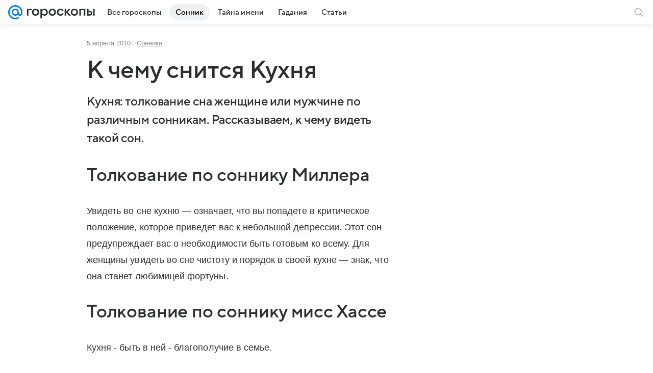

--- FILE ---
content_type: application/javascript; charset=utf-8
request_url: https://horo.mail.ru/dist/chunks/0b34398788f88fde1a4176996fd184c9.fca892f72ecf0a849df2.js
body_size: 68319
content:
(this.__LOADABLE_LOADED_CHUNKS__=this.__LOADABLE_LOADED_CHUNKS__||[]).push([[8661],{338:(e,t,r)=>{"use strict";r.r(t),r.d(t,{default:()=>Qe});var s=r(97496),n=r(95492),a=(r(71383),r(3938)),i=r(52658),o=r(24946),c=r(71289),l=r(405),d=r(76904),u=r.n(d),f=r(65655),p=r(76679),h=r(26507),m=r(24842),b=(0,m.mT)("Icon28ChevronUpOutline","chevron_up_outline_28","0 0 28 28",'<symbol xmlns="http://www.w3.org/2000/svg" fill="none" viewBox="0 0 28 28" id="chevron_up_outline_28"><path fill="currentColor" d="M20.35 16.76a1 1 0 1 0 1.3-1.52l-7-6a1 1 0 0 0-1.3 0l-7 6a1 1 0 0 0 1.3 1.52L14 11.316z" /></symbol>',28,28,!1,void 0),g=(0,m.mT)("Icon28ChevronDownOutline","chevron_down_outline_28","0 0 28 28",'<symbol xmlns="http://www.w3.org/2000/svg" viewBox="0 0 28 28" id="chevron_down_outline_28"><g fill="none" fill-rule="evenodd"><path d="M0 0h28v28H0z" /><path fill="currentColor" fill-rule="nonzero" d="M7.65 11.24a1 1 0 1 0-1.3 1.52l7 6a1 1 0 0 0 1.3 0l7-6a1 1 0 1 0-1.3-1.52L14 16.684z" /></g></symbol>',28,28,!1,void 0),j=r(82315),v=r(79079);const y=({isOpen:e})=>e?(0,s.jsx)(b,{className:v.icon}):(0,s.jsx)(g,{className:v.icon}),x=({number:e,isOpen:t,className:r})=>(0,s.jsx)(h.A,Object.assign({type:"articleNumbering",className:u()(v.stepNumber,{[v.stepOpen]:t},r)},{children:e})),O=({title:e,open:t=!1,children:r,alwaysOpen:a=!1,number:i,hrefMore:o,textMore:c="Подробнее",className:l,classNameBody:d,titleClassName:h,titleProps:m,id:b})=>{const[g,O]=(0,n.useState)(()=>!!a||t);return(0,s.jsxs)("div",Object.assign({id:b,className:u()(v.root,{[v.withNumber]:i},l)},{children:[i&&Boolean(i)?(0,s.jsx)(x,{className:u()({[v.alwaysOpen]:a}),number:i,isOpen:!a&&g}):null,(0,s.jsx)(f.A,Object.assign({className:u()(v.title,h),tag:"h2",mediaLevel:!0,level:"6"},m,{children:e})),!a&&(0,s.jsx)("button",Object.assign({onClick:()=>O(e=>!e),className:v.button},{children:(0,s.jsx)(y,{isOpen:g})})),(0,s.jsx)("div",Object.assign({"data-collapse-body":!0,"data-collapse-number":i?"true":"false",className:u()(v.body,{[v.bodyOpen]:g},d)},{children:r})),g&&o&&(0,s.jsxs)(p.A,Object.assign({className:v.footer,href:o},{children:[c,(0,s.jsx)(j.w,{})]}))]}))};var w=r(40089);const _=(0,w.q)({type:"card"})(O,e=>{const{attrs:t,elements:{items:r}}=e,s=(0,c.a)({components:l.A,content:r});return{open:t.isOpen,title:t.title,number:t.number,children:s,id:t.id}});var A=r(35023),N=r(53328);const k=(0,w.q)({type:"poll"})(N.A,e=>{if(!e.data||!e.data.embed)throw'Preset "Poll" error, no "data" in IArticlePollAPI';return Object.assign(Object.assign({},e.attrs),{content:e.data.embed,jsonLd:e.data.ld_json})}),C=(0,w.q)({type:"sellgate"})(N.A,e=>{if(!e.data||!e.data.embed)throw'Preset "Sellgate" error, no "data" in IArticleSellgateAPI';return Object.assign(Object.assign({},e.attrs),{content:e.data.embed,jsonLd:e.data.ld_json})});var E=r(35824),I=r(86649);var S=r(3564);const P=({galleryShowManager:e,isAsyncArticle:t,articleFooterConfig:r})=>Object.assign(Object.assign(Object.assign(Object.assign(Object.assign(Object.assign(Object.assign(Object.assign({},l.A),_()),(0,E.q)(e)),(0,S.G)(e)),(e=>(0,I.A)(({Component:t,props:r})=>(0,s.jsx)(t,Object.assign({},r,{needUpdate:e}))))(t)),C(({Component:e,props:r})=>(0,s.jsx)(e,Object.assign({},r,{needUpdate:t})))),k(({Component:e,props:r})=>(0,s.jsx)(e,Object.assign({},r,{needUpdate:t})))),(0,A.A)(({Component:e,props:t})=>(0,s.jsx)(e,Object.assign({},r,t))));var L=r(70199),T=r(30678),R=r(1550);const D=(e,t)=>{const r=R.h[e?"contentRollMobile":"contentRollDesktop"],{regular:s,external:n}=r,a=new Array(n.limit).fill(n.id);return[...s,...a].map(e=>(e=>({id:e,params:t}))(e))};var F=r(14235),M=r(83823),B=r(19366),V=r(26114);const z=e=>{const{visible:t,hidden:r,children:n,dataQaDetail:a}=e;let i=["touch","tablet","desktopSmall","desktopMedium"];i=t?i.filter(e=>-1===t.indexOf(e)):r||i;const o=u()(i.map(e=>V[e]));return(0,s.jsx)("div",Object.assign({"data-qa":"Breakpoints","data-qa-detail":a,className:o},{children:n}))};var H=r(85643),q=r(95568),$=r(5975),W=r(57511),U=r(29759);const G=e=>{const{image:t,children:r,title:n,titleProps:a,className:i}=e,c=t?(0,q.u)(t,{dpr:2,mobile:{dpr:2,scale:60},tablet:{dpr:2,scale:80}}):void 0;return c?(0,s.jsxs)("div",Object.assign({className:u()($.root,i,"rb-p-branding--collapse-imagelead")},{children:[(0,s.jsx)(W.A,Object.assign({},c,{className:$.leadImageWrapper,classNameImg:$.leadImage,lazy:!0})),(0,s.jsxs)(o.A,Object.assign({className:$.content,contentClassName:$.contentInner},{children:[(0,U.z)(n,a),r&&(0,s.jsx)("div",Object.assign({className:$.childrenWrapper},{children:r}))]}))]})):null};var Q=r(73046),Y=r(35547),K=r(35232),X=r(50485);const J=e=>{const{layout:{custom:{is_mobile:t},domain:r}}=(0,T.Us)(),{article:a,media_stat:i,isAsyncArticle:l}=e,{id:d,content:u,title:f,description:p,rubric:h,navigation:m,published:b,source:g,authors:j,is_content_roll_disabled:v,galleryData:y,breadcrumbs:x,href:O,show_big_image:w,image_big:_,subtype:A,tags:N}=a,k=(0,F.A)(y,O,d),C="article_card"===A,E=(0,s.jsx)(Q.A,{pageUrl:O,socialItems:[{socialId:"vk",title:"VK"},{socialId:"ok",title:"Одноклассники"}]}),I={reporterConfig:{config:Object.assign(Object.assign({},K.rM),{domain:r}),articleHref:O},blocksBeforeActions:(0,s.jsx)(Y.A,{alias:"articleFooterReactions"}),shares:E,tags:N},S=P({galleryShowManager:k,isAsyncArticle:l,articleFooterConfig:I}),R=h?Object.assign(Object.assign({},h),{href:null==h?void 0:h.url}):void 0,V=g&&g.rb_alias?(0,L.$c)("slot100",t,{_STRING:g.rb_alias,version:"design2023"}):void 0;(0,n.useEffect)(()=>{if(a.activeSlide){const e=k(a.activeSlide);e&&e()}},[]);const q=v?void 0:D(t);return(0,s.jsxs)(M.A,Object.assign({href:O},{children:[w&&(0,s.jsx)(G,{title:f,image:_}),(0,s.jsx)(o.A,Object.assign({dataQaDetail:"ContentLayout"},{children:(0,s.jsx)(c.A,{beforeHeaderElement:(()=>{if(x)return(0,s.jsx)("div",Object.assign({className:X.breadcrumbsWrapper},{children:(0,s.jsx)(B.A,{items:x,separator:", ",className:X.breadcrumbs})}))})(),headerSlot:C&&m?(0,s.jsx)(z,Object.assign({hidden:["desktopSmall","desktopMedium"]},{children:(0,s.jsx)(H.A,Object.assign({},m))})):null,noMarginLeft:!0,leadProps:{accentLine:!1},source:g&&Object.assign(Object.assign({},g),{prefix:"Источник: "}),title:f,description:p,rubric:R,navigation:C?void 0:m,id:d,isForceHideTitle:w,mediaStatProps:i,partnerSlot:V,contentroll:q,footerSlot:(0,s.jsx)(Y.A,{alias:"cybereditorPhrasemarker"}),components:S,content:u,authors:j&&{authors:j},published:b})}))]}))};var Z=r(69401);const ee=(0,n.createContext)(null),te=()=>{const e=(0,n.useContext)(ee);if(!e)throw new Error("useItemsObserver должен использоваться внутри AsyncItemsProvider");return e};const re="undefined"==typeof window,se="data-article-index";var ne;!function(e){e.INITIAL="INITIAL",e.FETCHING="FETCHING",e.SUCCESS="SUCCESS",e.RENDERED="RENDERED",e.FINISHED="FINISHED",e.FAIL="FAIL"}(ne||(ne={}));const ae=()=>window.scrollY||document.documentElement.scrollTop;function ie(){const e=(0,n.useRef)([]),t=(0,n.useRef)("up"),r=(0,n.useRef)(0),s=(0,n.useRef)(0);return[(n,a,i)=>o=>{o.forEach(o=>{ae()>r.current?t.current="down":t.current="up",r.current=ae(),((e,t)=>(Array.isArray(t)?t:[t||0]).some(t=>e.intersectionRatio>=t))(o,i)&&o.isIntersecting?e.current=((e,t)=>{const r=Number(e.getAttribute(se));return t.includes(r)||t.push(r),t})(o.target,e.current):e.current=((e,t)=>{const r=Number(e.getAttribute(se));return t.filter(e=>e!==r)})(o.target,e.current),a.current>1&&((t,r)=>{const n=Math["up"===t?"floor":"ceil"]((a=[...e.current.sort()]).reduce((e,t)=>e+t,0)/a.length);var a;const i=document.querySelector(`[data-article-index="${n}"]`),o=null==i?void 0:i.getAttribute("data-article-id");s.current!==Number(n)&&"function"==typeof r&&r({entry:{target:i},id:Number(o),index:n,directionScroll:t}),s.current=Number(n)})(t.current,n)})}]}const oe=({id:e,className:t,index:r,children:a})=>{const{observer:i}=te(),o=(0,n.useRef)(null);var c,l;return c=(0,n.useCallback)(()=>{const e=new URL(window.location.href),t=new URLSearchParams(e.search),r=e.search="";t.has("swap")&&(document.documentElement.scrollIntoView(!0),window.history.replaceState({},"",r))},[]),(0,n.useEffect)(()=>(window.addEventListener("beforeunload",c,l),()=>{window.removeEventListener("beforeunload",c,l)}),[c,l]),(0,n.useEffect)(()=>{const e=o.current;return i&&e&&i.observe(e),()=>{i&&e&&i.unobserve(e)}},[o,i]),(0,s.jsx)("div",Object.assign({className:t,"data-article-id":e,"data-article-index":r,ref:o},{children:a}))},ce=({children:e,initial:t,observerOptionsInit:r})=>{const[a]=ie(),i=(0,n.useRef)(1),o=(0,n.useRef)({[t.article.id]:t}),c=(0,n.useRef)(),l=(0,n.useRef)(),d=(0,n.useCallback)(e=>{c.current=e},[c]),u=(0,n.useCallback)(e=>{l.current=e},[l]),f=(0,n.useRef)(re?null:new IntersectionObserver(a(({entry:e,id:t,index:r,directionScroll:s})=>{t&&"function"==typeof c.current&&c.current(o.current[Number(t)],e.target,Number(r),s)},i,r&&r.threshold||0),r||{threshold:0}));return(0,s.jsx)(ee.Provider,Object.assign({value:{observer:f.current,items:o.current,itemChangeCallback:c.current,setItemChangeCallback:d,itemRenderCallback:l.current,setItemRenderCallback:u,append:(e,t)=>{o.current[e]=t,i.current+=1}}},{children:e}))};var le=r(45827),de=r(75539),ue=function(e,t,r,s){return new(r||(r=Promise))(function(n,a){function i(e){try{c(s.next(e))}catch(e){a(e)}}function o(e){try{c(s.throw(e))}catch(e){a(e)}}function c(e){var t;e.done?n(e.value):(t=e.value,t instanceof r?t:new r(function(e){e(t)})).then(i,o)}c((s=s.apply(e,t||[])).next())})};const fe=e=>{const{enabled:t,force:r,edgeRef:s,observerRef:a}=e;(0,n.useEffect)(()=>{const e=a.current,r=s.current;return t&&r&&e&&e.observe(r),()=>{t&&r&&e&&e.unobserve(r)}},[t,s,a]),(0,n.useEffect)(()=>{const e=a.current,n=s.current;t&&r&&n&&e&&r&&(e.unobserve(n),e.observe(n))},[t,r,s,a])},pe=e=>{const{lock:t}=e;(0,n.useEffect)(()=>{(e=>{const t=window.document.querySelector('[data-rb-slot="recommendationFeed"]');t&&(t.style.display=e?"none":"block")})(t)},[t])},he=({prefetchData:e,onItemChange:t,onItemRender:r,onInit:s})=>{const{setItemChangeCallback:a,setItemRenderCallback:i}=te(),o=(0,n.useRef)(e),c=(0,n.useRef)(null),l=(0,n.useRef)(s),{onIntersectRenderHandler:d,onIntersectPrefetchHandler:u,items:f,status:p}=(({prefetchQueueRef:e,onItemRender:t})=>{const{append:r,items:s}=te(),a=(0,n.useRef)(null),[i,o]=(0,n.useState)(ne.INITIAL),[c,l]=(0,n.useState)([]),[d,u]=(0,n.useState)(!1),[f,p]=(0,n.useState)(!1),h=(0,n.useCallback)(()=>ue(void 0,void 0,void 0,function*(){const t=e.current.shift();if(!t||!t.apiUrl)return o(ne.FAIL),Promise.reject();o(ne.FETCHING);try{const e=yield(0,de.Ay)(t.apiUrl);return o(ne.SUCCESS),r(e.article.id,Object.assign(Object.assign({},e),{prefetchData:t})),e}catch(e){o(ne.FAIL)}}),[e,r]),m=(0,n.useCallback)(e=>{if(!e)return void o(ne.FAIL);const r=e.article.id;l(e=>e.concat(r)),o(ne.RENDERED),"function"==typeof t&&t(s[r])},[s,t]),b=(0,n.useCallback)(e=>{e.forEach(e=>{e.isIntersecting&&!d&&u(!0)})},[d]),g=(0,n.useCallback)(e=>{e.forEach(e=>{e.isIntersecting&&!f&&p(!0)})},[f]);return(0,n.useEffect)(()=>{!d&&!f||a.current||(a.current=h(),a.current.then(()=>{u(!1)}).catch(()=>{u(!1)})),f&&a.current&&(p(!1),a.current.then(m).then(()=>{a.current=null}).catch(()=>{a.current=null}))},[a,f,d,h,m]),(0,n.useEffect)(()=>{e.current.length||i!==ne.RENDERED&&i!==ne.FAIL&&i!==ne.INITIAL||o(ne.FINISHED)},[i,e]),{onIntersectRenderHandler:g,onIntersectPrefetchHandler:b,items:c.map(e=>s[e]),status:i}})({prefetchQueueRef:o,onItemRender:r}),h=(0,n.useRef)({rootMargin:"100%",threshold:0}),m=(0,n.useRef)({rootMargin:"100%",threshold:1}),b=(0,n.useRef)(re?null:new IntersectionObserver(u,h.current)),g=(0,n.useRef)(re?null:new IntersectionObserver(d,m.current));(0,n.useEffect)(()=>{"function"==typeof l.current&&l.current(o)},[]),(0,n.useEffect)(()=>{"function"==typeof t&&a(t),"function"==typeof r&&i(r)},[t,r,a,i]);const j=p!==ne.FINISHED,v=p===ne.RENDERED||p===ne.FAIL;return pe({lock:j}),fe({edgeRef:c,observerRef:b,enabled:j,force:v}),fe({edgeRef:c,observerRef:g,enabled:j,force:v}),{edgeRef:c,items:f,status:p}};var me=r(76140),be=r(88620);const ge=({prefetchData:e,onItemChange:t,onItemRender:r,onInit:n,children:a})=>{const{edgeRef:i,items:o,status:c}=he({prefetchData:e,onItemChange:t,onItemRender:r,onInit:n});return(0,s.jsxs)(s.Fragment,{children:["function"==typeof a&&a(o),!re&&c!==ne.FINISHED&&(0,s.jsx)("div",Object.assign({ref:i,className:be.placeholder},{children:(0,s.jsx)(me.A,{width:30,height:30})}))]})},je=({prefetchData:e,prefetchDistanse:t,className:r,children:a,onItemChange:i,onItemRender:o,onInit:c,childrenProcessing:l})=>{const d=(0,n.useContext)(le.k),f=e.length-1,p=(e,t)=>{const{article:i}=e,o=t===f,c=t+1,d=Object.assign(Object.assign({},e),{isLastArticle:o,articleIndex:c}),p=(0,s.jsx)(oe,Object.assign({id:i.id,index:c,className:u()(r,"js-dwh-logger-exclude")},{children:"function"==typeof a&&a(d)}),t);return(0,s.jsx)(n.Fragment,{children:"function"==typeof l?l(d,p):p},t)};return(0,s.jsx)(ge,Object.assign({onInit:c,prefetchData:e,prefetchDistanse:t,onItemRender:e=>{setTimeout(()=>{d.instance.update(),re||window.dispatchEvent(new Event("resize"))},0),"function"==typeof o&&o(e)},onItemChange:(e,t,r,s)=>{const{article:n,prefetchData:a,media_stat:o}=e,c=(null==a?void 0:a.url)?a.url:n.href,l=(null==a?void 0:a.title)?a.title:n.title;!re&&n&&window.location.href!==c&&(window.history.replaceState(null,"",c),document.title=l),o&&"down"===s&&(e=>{"__mediaStat"in window&&(window.__mediaStat.isActive()&&window.__mediaStat.stop(),window.__mediaStat.start({entityId:e.entity_id,entityType:e.entity_type,model:e.model,markers:e.markers}))})(o),"function"==typeof i&&i(e,t,r,s)}},{children:e=>e.map(p)}))};var ve=r(51997),ye=r(16864),xe=r(18311),Oe=r(35391);const we=(e,t,r,s)=>{const{article:n,rb:i,prefetchData:o}=e,c=(null==o?void 0:o.url)||n.href,l={url:c};(null==n?void 0:n.navigation)?(0,xe.HN)():(0,xe.Do)(),"down"===s&&((0,a.lE)({root:t,config:{asyncTarget:"swap",options:{url:c,entity_content_subtype:(null==i?void 0:i.entity_content_subtype)||"",entity_type:(null==i?void 0:i.entity_type)||"",entity_id:String(null==i?void 0:i.entity_id),brandsafety:String(null==i?void 0:i.brandsafety)}}}),(0,Oe.oX)({topmail:l}))},_e=(e,t,r)=>{if(!r)return;const s=new ve.DX({id:r},new ve.kj({siteid:t}));s.load().then(t=>{const r=null==t?void 0:t.html;if(r)try{const t=JSON.parse(r);(null==t?void 0:t.data)&&e.current.push(t.data)}catch(e){throw console.warn(e),`${String(e)}`}s.destroy()}).catch(e=>{s.destroy(),console.error(e)})},Ae=({next_articles:e,renderArticle:t,onInit:r,childrenProcessing:n})=>{const{layout:{rb:a}}=(0,T.Us)();return(0,s.jsx)(je,Object.assign({prefetchData:e,onItemChange:we,onInit:e=>{r&&r(e,String(a.site_id),String(R.$.desktop.fourthArticleSwap))},childrenProcessing:(e,t)=>{const{rb:r}=e,a=r&&r.site_id,i=r&&(0,ye.I)(r);return(0,s.jsx)(ve.Ko,Object.assign({siteid:String(a),isDefault:!0,defaultParams:i},{children:n(e,t)}))}},{children:e=>{const r=e.article,n=e.media_stat,a=e.articleIndex;return(0,s.jsx)(s.Fragment,{children:t({articleData:r,media_stat:n,articleIndex:a,isAsyncArticle:!0,articleWrapperProps:{withDelimeter:!0}})})}}))};var Ne=r(16249);var ke=r(13527),Ce=r(80525),Ee=r(61497),Ie=r(65669),Se=r(27854);const Pe=e=>{const{stickyClassName:t,isFixedPortalMenu:r}=e,n=r?Se.b4.STICKY_GAP_WITH_FIXED_HEADER:Se.b4.STICKY_GAP_BASE;return(0,s.jsx)(Ie.A,{children:(0,s.jsxs)(Ee.A,Object.assign({className:t,isCollapsible:!0},{children:[(0,s.jsx)(ke.A,Object.assign({isNoSticky:!0,isCollapsedHeight:!0},{children:(0,s.jsx)(Ce.A,{hideOrder:10,size:350})})),(0,s.jsx)(ke.A,Object.assign({topOffset:n},{children:(0,s.jsx)(Ce.A,Object.assign({hideOrder:9,size:630},{children:(0,s.jsx)(Y.A,{alias:"aside300x600",isLazy:!0})}))}))]}))})};Pe.displayName="ArticleSidebarEmptyVideo";const Le=e=>{const{stickyClassName:t,isFixedPortalMenu:r}=e,n=r?Se.b4.STICKY_GAP_WITH_FIXED_HEADER:Se.b4.STICKY_GAP_BASE;return(0,s.jsx)(Ie.A,{children:(0,s.jsx)(Ee.A,Object.assign({className:t,isCollapsible:!0},{children:(0,s.jsx)(ke.A,Object.assign({topOffset:n},{children:(0,s.jsx)(Ce.A,Object.assign({hideOrder:9,size:350},{children:(0,s.jsx)(Y.A,{alias:"asideTodayTop",isLazy:!0})}))}))}))})};Le.displayName="ArticleSidebarTop";const Te=e=>{const{stickyClassName:t,isFixedPortalMenu:r}=e,n=r?Se.b4.STICKY_GAP_WITH_FIXED_HEADER:Se.b4.STICKY_GAP_BASE;return(0,s.jsx)(Ie.A,{children:(0,s.jsxs)(Ee.A,Object.assign({className:t,isCollapsible:!0},{children:[(0,s.jsx)(ke.A,Object.assign({isNoSticky:!0,isCollapsedHeight:!0},{children:(0,s.jsx)(Ce.A,Object.assign({hideOrder:10,size:350},{children:(0,s.jsx)(Y.A,{alias:"asideTodayTop",isLazy:!0})}))})),(0,s.jsx)(ke.A,Object.assign({topOffset:n},{children:(0,s.jsx)(Ce.A,Object.assign({hideOrder:9,size:630},{children:(0,s.jsx)(Y.A,{alias:"aside300x600",isLazy:!0})}))})),(0,s.jsx)(Ce.A,Object.assign({hideOrder:7,size:320},{children:(0,s.jsx)(Y.A,{alias:"aside300x300",isLazy:!0})}))]}))})};Te.displayName="ArticleSidebarTopVideo";const Re=e=>{const{stickyClassName:t,isFixedPortalMenu:r}=e,n=r?Se.b4.STICKY_GAP_WITH_FIXED_HEADER:Se.b4.STICKY_GAP_BASE;return(0,s.jsx)(Ie.A,{children:(0,s.jsxs)(Ee.A,Object.assign({className:t,isCollapsible:!0},{children:[(0,s.jsx)(ke.A,Object.assign({topOffset:n},{children:(0,s.jsx)(Ce.A,Object.assign({hideOrder:10,size:630},{children:(0,s.jsx)(Y.A,{alias:"aside300x600",isLazy:!0})}))})),(0,s.jsx)(ke.A,Object.assign({isNoSticky:!0,isCollapsedHeight:!0},{children:(0,s.jsx)(Ce.A,{hideOrder:9,size:350})}))]}))})};Re.displayName="ArticleSidebarVideoEmpty";const De=e=>{const{stickyClassName:t,isFixedPortalMenu:r}=e,n=r?Se.b4.STICKY_GAP_WITH_FIXED_HEADER:Se.b4.STICKY_GAP_BASE;return(0,s.jsx)(Ie.A,{children:(0,s.jsxs)(Ee.A,Object.assign({className:t,isCollapsible:!0},{children:[(0,s.jsx)(ke.A,Object.assign({topOffset:n,isNoSticky:!0,isCollapsedHeight:!0},{children:(0,s.jsx)(Ce.A,Object.assign({hideOrder:10,size:630},{children:(0,s.jsx)(Y.A,{alias:"aside300x600",isLazy:!0})}))})),(0,s.jsxs)(ke.A,Object.assign({topOffset:n},{children:[(0,s.jsx)(Ce.A,Object.assign({hideOrder:9,size:350},{children:(0,s.jsx)(Y.A,{alias:"asideTodayTop",isLazy:!0})})),(0,s.jsx)(Ce.A,Object.assign({hideOrder:7,size:320},{children:(0,s.jsx)(Y.A,{alias:"aside300x300",isLazy:!0})}))]}))]}))})};De.displayName="ArticleSidebarVideoTop";const Fe=De;var Me=r(90922);const Be=e=>{const{anchors:t}=e;return(0,s.jsx)(Ie.A,{children:(0,s.jsx)(Me.A,Object.assign({isCollapsible:!0},{children:(0,s.jsx)(ke.A,Object.assign({topOffset:Se.b4.STICKY_GAP_WITH_FIXED_HEADER},{children:(0,s.jsx)(Ce.A,Object.assign({hideOrder:10,size:350},{children:(0,s.jsx)(H.A,{items:t})}))}))}))})};var Ve=r(51198);const ze=e=>{const{children:t,className:r}=e;return(0,s.jsx)("div",Object.assign({className:u()(Ve.root,r)},{children:t}))};var He=r(28890);const qe=e=>(0,s.jsx)(s.Fragment,{children:(0,s.jsx)("div",Object.assign({"data-logger-parent":"bottom",className:Z.bottom},{children:(0,s.jsx)(He.Iu,{slot:(0,L.$c)("scroll2site",e)})}))});var $e=r(4469),We=r(59852),Ue=r(88250);const Ge=e=>{const{children:t,childrenBeforeWrapper:r,className:n,classNameDelimiter:a,withDelimeter:i,sidebar:c,dataQaDetailWrapper:l}=e,d=Boolean(c),f=i?(0,s.jsx)($e.A,{className:u()(Ue.delimeter,{[Ue.delimeterWithSidebar]:d},a),type:"dotted",separator:!0}):null,p=d?(0,s.jsxs)(s.Fragment,{children:[f?(0,s.jsx)(o.A,{children:(0,s.jsx)(We.mc,{children:(0,s.jsx)(We.gZ,{children:f})})}):null,r,(0,s.jsx)(o.A,Object.assign({dataQaDetail:l},{children:(0,s.jsxs)(We.mc,{children:[(0,s.jsx)(We.gZ,{children:t}),c]})}))]}):(0,s.jsxs)(s.Fragment,{children:[f,r,t]});return(0,s.jsx)("div",Object.assign({className:n},{children:p}))};(0,a.uT)();const Qe=()=>{const e=(0,T.Us)(),{layout:{custom:{is_mobile:t}}}=e,{article:r,media_stat:a,next_articles:c}=e.page_data,l=(0,n.useRef)(null),{processing:d,renderSidebar:f}=(e=>{const{getRenderConfig:t,baseColumnRef:r}=e;return{processing:(e,n)=>{const{renderToRef:a,renderUnder:i,renderBefore:o}=t(e.articleIndex,r),c=(0,s.jsxs)(s.Fragment,{children:[o,n]}),l=(null==a?void 0:a.current)?(0,Ne.createPortal)(c,a.current):c;return(0,s.jsxs)(s.Fragment,{children:[l,i]})},renderSidebar:(e,r)=>{const{sidebar:s}=t(e);return"function"==typeof s?s(r):null}}})({getRenderConfig:(p=t,(e,t)=>{switch(e){case 0:return{sidebar:e=>e.isArticleCard&&e.anchors?(0,s.jsx)(Be,{anchors:e.anchors}):(0,s.jsx)(Fe,Object.assign({},e)),renderToRef:null,renderBefore:null,renderUnder:null};case 1:return{sidebar:null,renderToRef:t,renderBefore:(0,s.jsx)(ze,{children:(0,s.jsx)(Y.A,{alias:"fullscreen",isLazy:!0})}),renderUnder:(0,s.jsx)(o.A,Object.assign({dataQaDetail:"ContentLayout"},{children:(0,s.jsx)(Y.A,{alias:"betweenColumnsVideo",isLazy:!0})}))};case 3:return{sidebar:e=>(0,s.jsx)(Fe,Object.assign({},e)),renderToRef:null,renderBefore:null,renderUnder:qe(p)};default:return{sidebar:e=>(0,s.jsx)(Fe,Object.assign({},e)),renderToRef:null,renderUnder:null,renderBefore:(0,s.jsx)(ze,{children:(0,s.jsx)(Y.A,{alias:"fullscreen",isLazy:!0})})}}}),baseColumnRef:l});var p;const h=({articleData:e,media_stat:t,isAsyncArticle:a,beforeEndElement:i,articleIndex:o,articleWrapperProps:c,Wrapper:l=n.Fragment,wrapperProps:d})=>{var u;const p="article_card"===e.subtype,h={isFixedPortalMenu:Boolean(!r.navigation)||p,isArticleCard:p,anchors:null===(u=e.navigation)||void 0===u?void 0:u.items},m=(0,s.jsx)(J,{article:e,isAsyncArticle:a,media_stat:t});return e?(0,s.jsx)(s.Fragment,{children:(0,s.jsxs)(Ge,Object.assign({dataQaDetailWrapper:"ContentLayout",sidebar:f(o||0,h),childrenBeforeWrapper:e.show_big_image&&(0,s.jsx)(G,{title:e.title,image:e.image_big})},c,{children:[(0,s.jsx)(l,Object.assign({dataQaDetail:"ContentLayout"},d,{children:m})),i]}))}):null};return(0,s.jsx)(i.A,Object.assign({contentClassName:u()({[Z.withLeadImage]:r.show_big_image})},{children:(0,s.jsxs)(ce,Object.assign({initial:{article:r,media_stat:a}},{children:[h({articleData:r,isAsyncArticle:!1,articleIndex:0,media_stat:a,Wrapper:oe,wrapperProps:{id:r.id,index:0},beforeEndElement:(0,s.jsx)("div",{ref:l})}),qe(t),c&&Boolean(null==c?void 0:c.length)&&(0,s.jsx)(Ae,{renderArticle:h,onInit:_e,next_articles:c,childrenProcessing:d})]}))}))}},405:(e,t,r)=>{"use strict";r.d(t,{A:()=>cr});var s=r(97496),n=r(29810),a=r(57511),i=r(76904),o=r.n(i),c=r(26507),l=r(65066);const d=({className:e,theme:t="default",children:r,textProps:n,textClassName:a,style:i,dataQaDetail:d})=>{const u={default:l.themeDefault,primary:l.themePrimary,red:l.themeRed,tag:l.themeTag},f=o()(l.root,t&&u[t],e);return(0,s.jsx)("div",Object.assign({"data-qa":"Label","data-qa-detail":d,className:f,style:i},{children:(0,s.jsx)(c.A,Object.assign({className:o()(l.text,a),color:"default"===t||"tag"===t?void 0:"contrast",type:"caption2Caps",dataQaDetail:"LabelText"},n,{children:r}))}))};var u=r(95492),f=r(99663);var p;function h(){return h=Object.assign?Object.assign.bind():function(e){for(var t=1;t<arguments.length;t++){var r=arguments[t];for(var s in r)({}).hasOwnProperty.call(r,s)&&(e[s]=r[s])}return e},h.apply(null,arguments)}var m=function(e,t){return u.createElement("svg",h({xmlns:"http://www.w3.org/2000/svg",width:16,height:16,viewBox:"0 0 16 16",ref:t},e),p||(p=u.createElement("path",{fillRule:"evenodd",d:"M5.293 2.793a1 1 0 0 1 1.414 0l4.5 4.5a1 1 0 0 1 0 1.414l-4.5 4.5a1 1 0 0 1-1.414-1.414L9.086 8 5.293 4.207a1 1 0 0 1 0-1.414",clipRule:"evenodd"})))};const b=(0,u.forwardRef)(m);var g;function j(){return j=Object.assign?Object.assign.bind():function(e){for(var t=1;t<arguments.length;t++){var r=arguments[t];for(var s in r)({}).hasOwnProperty.call(r,s)&&(e[s]=r[s])}return e},j.apply(null,arguments)}var v=function(e,t){return u.createElement("svg",j({xmlns:"http://www.w3.org/2000/svg",width:16,height:16,viewBox:"0 0 16 16",ref:t},e),g||(g=u.createElement("path",{fillRule:"evenodd",d:"M10.707 13.207a1 1 0 0 1-1.414 0l-4.5-4.5a1 1 0 0 1 0-1.414l4.5-4.5a1 1 0 0 1 1.414 1.414L6.914 8l3.793 3.793a1 1 0 0 1 0 1.414",clipRule:"evenodd"})))};const y=(0,u.forwardRef)(v),x=e=>{const{initialPosition:t=50,useAnimate:r=!0,pictureLeft:i,pictureRight:l,description:p,pictureLeftTitle:h,pictureRightTitle:m,className:g,picturesWrapperClassName:j}=e,v=(0,u.useRef)(null),x=(0,u.useRef)(null),O=(0,u.useRef)(!1),w=(0,u.useRef)(!1),_=(0,u.useRef)({x:0,x2:0,percent:0});let A=null;const N=e=>{var t;_.current.x=e,_.current.percent=(t=e,x.current?t/x.current.getBoundingClientRect().width:0),!A&&v.current&&(A=v.current.getBoundingClientRect());const r=A.width;v.current&&x.current&&(v.current.style.transform=`translateX(${e-r/2}px)`,x.current.style.clip=`rect(0, ${e}px, auto, 0)`)},k=()=>{v.current&&(A=v.current.getBoundingClientRect());const e=(r=t,x.current?r/100*x.current.getBoundingClientRect().width:0);var r;N(e)},C=()=>{if(x.current&&A){const{width:e}=x.current.getBoundingClientRect();N(e*_.current.percent)}};(0,u.useEffect)(()=>(window.addEventListener("resize",C),()=>window.removeEventListener("resize",C)),[C]),(0,u.useEffect)(()=>{k()},[]);const E=(e,t=!1)=>{if(e.stopPropagation(),v.current&&x.current&&(O.current||t)){let s=0;e.touches?s=e.touches[0].clientX:e.clientX&&(s=e.clientX);const n=x.current.getBoundingClientRect();if(_.current.x2=s-n.left,(0===_.current.x2||_.current.x2===n.width)&&0===_.current.x)return;_.current.x2>n.width&&(_.current.x2=n.width),(_.current.x2<0||0===s)&&(_.current.x2=0),s!==_.current.x&&t&&r?(({timing:e=e=>e,draw:t,duration:r})=>{const s=performance.now();requestAnimationFrame(function n(a){let i=(a-s)/r;i>1&&(i=1);const o=e(i);t(o),i<1&&requestAnimationFrame(n)})})({draw:e=>{N(_.current.x+e*(_.current.x2-_.current.x))},duration:700}):N(_.current.x2)}},I=e=>{O.current=e,e?(v.current&&v.current.classList.add(f.noanimate),w.current?(window.addEventListener("touchmove",E,{passive:!0}),window.addEventListener("touchend",()=>I(!1))):(window.addEventListener("mousemove",E),window.addEventListener("mouseup",()=>I(!1)))):(v.current&&v.current.classList.remove(f.noanimate),window.removeEventListener("touchmove",E),window.removeEventListener("mousemove",E))},S=e=>{E(e,!0),I(!0)};return(0,s.jsxs)("figure",Object.assign({className:o()(f.root,g)},{children:[(0,s.jsxs)("div",Object.assign({},("undefined"!=typeof window&&(w.current="ontouchstart"in window||navigator.maxTouchPoints>0),{[w.current?"onTouchStart":"onMouseDown"]:S}),{className:o()(f.picturesWrapper,j)},{children:[(0,s.jsx)("div",Object.assign({ref:x,className:f.firstPicture},{children:(0,s.jsx)(a.A,Object.assign({},i,{children:h&&(0,s.jsx)(d,Object.assign({theme:"primary",className:f.pictureBadge},{children:h}))}))})),(0,s.jsxs)(a.A,Object.assign({},l,{children:[(0,s.jsx)("div",Object.assign({ref:v,className:f.mover},{children:(0,s.jsxs)("div",Object.assign({className:f.moverButton},{children:[(0,s.jsx)(n.A,{className:f.arrow,icon:y,height:16,fill:"currentcolor"}),(0,s.jsx)(n.A,{className:f.arrow,icon:b,height:16,fill:"currentcolor"})]}))})),m&&(0,s.jsx)(d,Object.assign({theme:"primary",className:f.pictureBadge},{children:m}))]}))]})),p&&(0,s.jsx)(c.A,Object.assign({tag:"figcaption",className:f.descriptionText,type:"footnote",color:"secondary"},{children:p}))]}))},O=x;var w=r(95568),_=r(40089);const A=(0,_.q)({type:"compareslider"})(O,e=>{if(!e.data)throw'Preset "CompareSlider" error, not "data" in IArticleCompareSliderAPI';const{pictureLeft:t,pictureRight:r}=e.data,{pictureLeftTitle:s,pictureRightTitle:n,description:a}=e.attrs,i={dpr:2,mobile:{dpr:2,scale:50},tablet:{dpr:2,scale:80}},o={source:{src:""}};return{pictureLeft:t?(0,w.u)(t,i):o,pictureRight:r?(0,w.u)(r,i):o,initialPosition:+e.attrs.shift,pictureRightTitle:n,pictureLeftTitle:s,description:a}});var N=r(20798),k=r(30764),C=r(53535),E=r(76679),I=r(89085),S=function(e,t){var r={};for(var s in e)Object.prototype.hasOwnProperty.call(e,s)&&t.indexOf(s)<0&&(r[s]=e[s]);if(null!=e&&"function"==typeof Object.getOwnPropertySymbols){var n=0;for(s=Object.getOwnPropertySymbols(e);n<s.length;n++)t.indexOf(s[n])<0&&Object.prototype.propertyIsEnumerable.call(e,s[n])&&(r[s[n]]=e[s[n]])}return r};const P=({picture:e,href:t,target:r,onClick:n,title:i,button:l,contentClassName:d,contentDataset:u,image:f,isSlide:p})=>{const h=()=>e&&0!==Object.keys(e).length?(0,s.jsx)(a.A,Object.assign({className:I.picture},e)):f&&f.src?(0,s.jsx)("img",{alt:i,className:I.image,src:f.src,loading:"lazy"}):null;return(0,s.jsxs)("div",Object.assign({className:o()(I.root,{[I.slide]:p},d)},u,{children:[!p&&(0,s.jsx)(h,{}),(0,s.jsxs)("div",Object.assign({className:I.rootContentInfo},{children:[(0,s.jsxs)(c.A,Object.assign({className:I.title},{children:[p&&(0,s.jsx)(h,{}),(0,s.jsx)(E.A,Object.assign({holder:!0,href:t,target:r,onClick:n},{children:i}))]})),Boolean(l)&&(0,s.jsx)(C.A,Object.assign({className:I.button,theme:"primary"},{children:(0,s.jsx)("span",Object.assign({className:I.buttonText},{children:l}))}))]}))]}))},L=e=>{var{onMount:t,className:r,advMarker:n}=e,a=S(e,["onMount","className","advMarker"]);return(0,u.useEffect)(()=>{t&&t()},[]),(0,s.jsxs)(k.A,Object.assign({noPadding:!0,dataQa:"ConversionLink",className:o()(I.font,r,{"marker-adv-holder":n}),classNameContent:o()({[I.stretched]:a.isSlide})},{children:[(0,s.jsx)(P,Object.assign({},a)),n&&(0,s.jsx)("div",Object.assign({className:I.marker},{children:(0,s.jsx)(N.A,Object.assign({markerTextGray:!0},n))}))]}))},T=L;var R=r(32776);const D=(0,_.q)({type:"conversionlink"})(T,e=>{const t=Object.assign(Object.assign({},e.attrs),{target:e.attrs.target});var r;if(e.attrs.showCounter&&(t.onMount=(r=e.attrs.showCounter,()=>(0,R.x)({id:r}))),e.attrs.clickCounter&&(t.onClick=function(e){return()=>(0,R.x)({id:e,type:"click"})}(e.attrs.clickCounter)),e.data&&e.data.adv_marker&&(t.advMarker=e.data.adv_marker),e.data&&e.data.picture){const{picture:r}=e.data,s={dpr:2,mobile:{dpr:2,scale:50},tablet:{dpr:2,scale:80}};return Object.assign(Object.assign({},t),{picture:(0,w.u)(r,s)})}return t});var F=r(43799),M=r(93790);const B=(e,t)=>{"topmail"===t?(0,M.X)({goal:location.pathname.replace(/\/$/,""),id:e,type:"pageView"}):(0,R.x)({id:e})};var V,z=r(88793),H=r(83213);function q(){return q=Object.assign?Object.assign.bind():function(e){for(var t=1;t<arguments.length;t++){var r=arguments[t];for(var s in r)({}).hasOwnProperty.call(r,s)&&(e[s]=r[s])}return e},q.apply(null,arguments)}var $=function(e,t){return u.createElement("svg",q({xmlns:"http://www.w3.org/2000/svg",width:20,height:20,fill:"none",viewBox:"0 0 20 20",ref:t},e),V||(V=u.createElement("path",{fill:"currentColor",d:"M8.707 4.233a.75.75 0 1 1 1.086 1.034L6 9.25h9.75a.75.75 0 0 1 0 1.5H6l3.793 3.983a.75.75 0 0 1-.026 1.06.75.75 0 0 1-1.06-.026l-5-5.25a.75.75 0 0 1 0-1.034z"})))};const W=(0,u.forwardRef)($);var U;function G(){return G=Object.assign?Object.assign.bind():function(e){for(var t=1;t<arguments.length;t++){var r=arguments[t];for(var s in r)({}).hasOwnProperty.call(r,s)&&(e[s]=r[s])}return e},G.apply(null,arguments)}var Q=function(e,t){return u.createElement("svg",G({xmlns:"http://www.w3.org/2000/svg",width:20,height:20,fill:"none",viewBox:"0 0 20 20",ref:t},e),U||(U=u.createElement("path",{fill:"currentColor",d:"M11.293 15.767a.75.75 0 0 1-1.06.026.75.75 0 0 1-.026-1.06L14 10.75H4.25a.75.75 0 0 1 0-1.5H14l-3.793-3.983a.75.75 0 0 1 .026-1.06.75.75 0 0 1 1.06.026l5 5.25a.75.75 0 0 1 0 1.034z"})))};const Y=(0,u.forwardRef)(Q);var K;function X(){return X=Object.assign?Object.assign.bind():function(e){for(var t=1;t<arguments.length;t++){var r=arguments[t];for(var s in r)({}).hasOwnProperty.call(r,s)&&(e[s]=r[s])}return e},X.apply(null,arguments)}var J=function(e,t){return u.createElement("svg",X({xmlns:"http://www.w3.org/2000/svg",width:20,height:20,fill:"none",viewBox:"0 0 20 20",ref:t},e),K||(K=u.createElement("path",{fill:"currentColor",fillRule:"evenodd",d:"M12.526 4.217a.75.75 0 0 1 0 1.06L7.81 10l4.716 4.721a.75.75 0 1 1-1.061 1.06l-5.246-5.25a.75.75 0 0 1 0-1.061l5.246-5.252a.75.75 0 0 1 1.06-.001z",clipRule:"evenodd"})))};const Z=(0,u.forwardRef)(J);var ee;function te(){return te=Object.assign?Object.assign.bind():function(e){for(var t=1;t<arguments.length;t++){var r=arguments[t];for(var s in r)({}).hasOwnProperty.call(r,s)&&(e[s]=r[s])}return e},te.apply(null,arguments)}var re=function(e,t){return u.createElement("svg",te({xmlns:"http://www.w3.org/2000/svg",width:20,height:20,fill:"none",viewBox:"0 0 20 20",ref:t},e),ee||(ee=u.createElement("path",{fill:"currentColor",fillRule:"evenodd",d:"M7.47 4.217a.75.75 0 0 0 0 1.06L12.185 10l-4.716 4.72a.75.75 0 1 0 1.062 1.06l5.245-5.25a.75.75 0 0 0 0-1.061L8.531 4.218a.75.75 0 0 0-1.061-.001",clipRule:"evenodd"})))};const se=(0,u.forwardRef)(re);var ne=r(53256);const ae=e=>{const{type:t="default",arrowType:r,className:a,classNameArrows:i,classNameArrowNext:l,classNameArrowPrev:d,style:u,stylesCustom:f={},onClick:p,textNext:h,centered:m}=e,b=o()(ne.root,"default"===t&&ne.rootDefault,i,"next"===r?m?o()(ne.next,l):l:m?o()(ne.prev,d):d);return(0,s.jsx)("button",Object.assign({type:"button",className:a,style:Object.assign(Object.assign({},u),f),onClick:p},{children:(0,s.jsxs)("div",Object.assign({className:b},{children:[h&&"prev"!==r?(0,s.jsx)(c.A,Object.assign({className:ne.text},{children:h})):null,"default"===t?(0,s.jsx)(n.A,{height:20,width:20,icon:"next"===r?Y:W}):(0,s.jsx)(n.A,{height:20,width:20,icon:"next"===r?se:Z})]}))}))},ie=new z.A,oe=e=>e.isTouch?{slidesToScroll:1,slidesToShow:1}:e.isToDesktopSmall?{slidesToScroll:1,slidesToShow:2}:{slidesToScroll:2,slidesToShow:3},ce=({productItems:e,sliderProps:t})=>{const r=(0,u.useRef)(null),[n,a]=(0,u.useState)(oe(ie.getInfo())),i=e=>{a(()=>oe(e))};return(0,u.useEffect)(()=>{const e=((e=document,t=!1)=>{if("undefined"==typeof window)return;let r=null;const s=new IntersectionObserver((e,t)=>{e.forEach(e=>{const s=e.target;let n=[];const a=s&&s.getAttribute("data-counter-id");if(!a)return;n=a.split(",").map(e=>e.trim());const i=s.getAttribute("data-counter-type");if(e.intersectionRatio>0&&1===n.length&&(B(n[0],i),t.unobserve(s)),n.length>1&&e.intersectionRatio>0){t.unobserve(s);const e={},a=1/n.length,o=s.offsetHeight,c=s.offsetTop,l=document.documentElement.clientHeight,d=window.scrollY,u=d+l,f=(t,r)=>{Object.keys(e).forEach(s=>{var n;(n=+s)>=t&&n<=r&&(B(e[s],i),delete e[s])})};n.forEach((t,r)=>{const s=Math.ceil(r*a*o+c+.1*l);e[s]=t}),f(d,u);let p,h=!1;r=()=>{const e=window.scrollY,t=e+l;h||(h=!0,p=[e,t],setTimeout(()=>{h=!1;const[s,a]=p;f(s,a),p=[e,t],0===n.length&&r&&document.removeEventListener("scroll",r)},300)),e<p[0]&&(p[0]=e),t>p[1]&&(p[1]=t)},document.addEventListener("scroll",r)}})},{rootMargin:"0px",threshold:[.1,.5,1]});return e.querySelectorAll(".analytic-lazy-counter"+(t?", [data-module*=TrackBlocks]":"")).forEach(e=>{s.observe(e)}),{disconnect:()=>{r&&document.removeEventListener("scroll",r),s.disconnect()}}})(r.current);return ie.addListener(i),()=>{e&&e.disconnect(),ie.removeListener(i)}},[]),(0,s.jsx)("div",Object.assign({className:F.root,ref:r},{children:(0,s.jsx)(H.A,Object.assign({infinite:!1,nextArrow:(0,s.jsx)(ae,{centered:!0,arrowType:"next"}),prevArrow:(0,s.jsx)(ae,{centered:!0,arrowType:"prev"}),slidesToShow:n.slidesToShow,slidesToScroll:n.slidesToScroll,className:F.slider},t,{children:e.map((e,t)=>{const{button:r,clickCounter:n,href:a,image:i,showCounter:o,title:c,advMarker:l,picture:d}=e,u=Boolean(o),f=u?{"data-counter-id":o}:void 0;return(0,s.jsx)(T,{button:r,className:F.conversionBox,contentClassName:u?"analytic-lazy-counter":void 0,contentDataset:f,href:a,image:i,isSlide:!0,onClick:()=>{var e;(e=n)&&(0,R.x)({id:e})},title:c,advMarker:l,picture:d},t)})}))}))},le=(0,_.q)({type:"conversionslider"})(ce,e=>{if(!e)throw'Preset "ConversionSlider" error, not "data" in IArticleConversionSliderAPI';return{productItems:e.elements.items.map(e=>{const{attrs:t,data:r}=e;let s;if(r&&r.picture){const{picture:e}=r,t={dpr:2,mobile:{dpr:2,scale:50},tablet:{dpr:2,scale:80}};s=(0,w.u)(e,t)}return Object.assign(Object.assign({},t),{advMarker:r&&r.adv_marker,picture:s})})}});var de=r(72333);const ue=e=>{const{project:t,type:n,version:a,className:i}=e,[c,l]=(0,u.useState)(null);return(0,u.useEffect)(()=>{t&&r(50602)(`./${t}/${t}_logo_${a||"touch"}.svg`).then(e=>{l(e.default)})},[t,a]),c?(0,s.jsx)("span",Object.assign({className:o()(de.root,[de[n]],i)},{children:(0,s.jsx)(c,{})})):null},fe=e=>{const{project:t,className:r=""}=e;return t?(0,s.jsx)(ue,{className:"cl__project-logo "+r,project:t,type:"crosslink",version:"white"}):null};var pe=r(65655),he=r(20518);const me=e=>{const t=e=>{const{touchIcon:t,temperature:r,icon:n,type:i,description:o}=e;return(0,s.jsxs)("div",Object.assign({className:he.forecastItem},{children:[(0,s.jsx)(E.A,{holder:!0,href:e.href}),(0,s.jsxs)("div",Object.assign({className:he.info},{children:[(0,s.jsx)(a.A,{className:he.icon,srcSet:[{media:"(max-width: 768px)",srcSet:t}],source:{src:n}}),(0,s.jsxs)("div",{children:[(0,s.jsx)(pe.A,Object.assign({semantic:!1,level:"4",className:he.temp,mediaLevel:!0},{children:r})),(0,s.jsxs)(c.A,Object.assign({color:"secondary"},{children:["day"===i?"Днем":"Ночью"," ",o]}))]})]}))]}))};return De(Object.assign(Object.assign({},e),{customContent:(0,s.jsx)(()=>(0,s.jsxs)(s.Fragment,{children:[(0,s.jsxs)("div",Object.assign({className:he.forecastRoot},{children:[(0,s.jsx)(t,Object.assign({type:"day"},e.forecastDay)),(0,s.jsx)(t,Object.assign({type:"night"},e.forecastNight))]})),(0,s.jsx)("div",Object.assign({className:he.more},{children:(0,s.jsx)(E.A,Object.assign({holder:!0,href:e.moreHref},{children:e.moreText}))}))]}),{}),name:(0,s.jsx)(()=>(0,s.jsxs)("div",Object.assign({className:he.title},{children:[(0,s.jsx)("span",{dangerouslySetInnerHTML:{__html:e.title}}),(0,s.jsx)(E.A,Object.assign({href:e.moreHref},{children:e.moreText}))]})),{}),className:he.root}))};var be=r(16396);const ge=e=>{const{title:t,preview:r,touchPreview:n,rating:i,viewType:l,release:d,country:u,duration:f,titleEng:p,genre:h,noDescription:m,href:b,showPreview:g}=e;return De(Object.assign(Object.assign({},e),{contentProps:{showPreview:g,noDescription:m,href:b,customPreview:(0,s.jsx)(()=>{const{src:e,width:t,height:o}=r,{src:l}=n;return(0,s.jsxs)(Re,{children:[(0,s.jsx)(a.A,{source:{src:e},width:t,height:o,srcSet:[{media:"(max-width: 768px)",srcSet:l}]}),"0"!==i&&(0,s.jsx)(c.A,Object.assign({className:be.rating,type:"paragraph"},{children:i}))]})},{}),title:t,description:(0,s.jsx)(()=>(0,s.jsxs)("div",Object.assign({className:o()(be.description,be.secondary)},{children:[(0,s.jsxs)("div",{children:[(0,s.jsx)("span",{children:d}),(0,s.jsx)("span",Object.assign({title:"class"},{children:u&&u.map(e=>e.title).join(", ")})),(0,s.jsx)("span",Object.assign({className:be.duration},{children:f}))]}),(0,s.jsx)("div",Object.assign({className:be.titleEng},{children:p})),(0,s.jsx)("span",Object.assign({className:be.genre},{children:h&&h.map(e=>e.title).join(", ")})),"0"!==i&&(0,s.jsx)("span",Object.assign({className:be.ratingMobile},{children:i}))]})),{})},name:"movie"===l?"Фильм":"Сериал",className:be.root}))};var je,ve=r(73907),ye=r(7221);function xe(){return xe=Object.assign?Object.assign.bind():function(e){for(var t=1;t<arguments.length;t++){var r=arguments[t];for(var s in r)({}).hasOwnProperty.call(r,s)&&(e[s]=r[s])}return e},xe.apply(null,arguments)}var Oe=function(e,t){return u.createElement("svg",xe({xmlns:"http://www.w3.org/2000/svg",width:16,height:16,viewBox:"0 0 16 16",ref:t},e),je||(je=u.createElement("path",{fillRule:"evenodd",d:"M7.919 12.563c-.856.567-2.304 1.504-3.757 2.444-.226.19-.542.237-.858.111-.46-.184-.552-.645-.368-1.105l1.197-4.512L.929 6.567c-.174-.141-.295-.353-.295-.565 0-.46.368-.737.736-.737h4.173l1.683-3.928C7.38.987 7.658.793 8 .793h.008c.338.005.614.196.766.544l1.684 3.928h4.172c.368 0 .737.277.737.737 0 .212-.122.424-.296.565l-3.203 2.934 1.197 4.512c.184.46.092.921-.369 1.105-.315.126-.631.079-.858-.111A503 503 0 0 1 8 12.509z"})))};const we=(0,u.forwardRef)(Oe);var _e;function Ae(){return Ae=Object.assign?Object.assign.bind():function(e){for(var t=1;t<arguments.length;t++){var r=arguments[t];for(var s in r)({}).hasOwnProperty.call(r,s)&&(e[s]=r[s])}return e},Ae.apply(null,arguments)}var Ne=function(e,t){return u.createElement("svg",Ae({xmlns:"http://www.w3.org/2000/svg",width:16,height:16,viewBox:"0 0 16 16",ref:t},e),_e||(_e=u.createElement("path",{fillRule:"evenodd",d:"M8 0c4.415 0 8 3.585 8 8s-3.585 8-8 8-8-3.585-8-8 3.585-8 8-8m-.371 9.191a1 1 0 0 1-.63-.929V5a1 1 0 0 1 2 0v2.673l1.634.943a1 1 0 0 1-1 1.732z"})))};const ke=(0,u.forwardRef)(Ne);var Ce=r(39566);const Ee={proteins:"Белки",fats:"Жиры",carbohydrates:"Углеводы"},Ie=e=>{const{preview:t,picture:r,title:n,cookingTime:a,rating:i,href:o}=e,c=(0,u.useRef)(null),l=(0,u.useCallback)(()=>{c.current&&c.current.click()},[o]);return(0,s.jsxs)("div",Object.assign({className:Ce.root},{children:[(0,s.jsx)("div",Object.assign({className:Ce.imagePreview,onClick:l},{children:(0,s.jsx)(ye.A,Object.assign({ratio:"16:9"},{children:(0,s.jsx)(Re,{preview:t,picture:r})}))})),(0,s.jsx)(pe.A,Object.assign({className:Ce.title,semantic:!1,level:"2"},{children:(0,s.jsx)(E.A,Object.assign({className:Ce.titleLink,href:o,target:"_blank",ref:c},{children:n}))})),(0,s.jsxs)("div",Object.assign({className:Ce.labelsWrapper},{children:[i&&(0,s.jsxs)(d,Object.assign({className:Ce.label,theme:"tag",textProps:{type:"paragraph"}},{children:[(0,s.jsx)(we,{className:Ce.labelIcon}),i]})),a&&(0,s.jsxs)(d,Object.assign({className:Ce.label,theme:"tag",textProps:{type:"paragraph"}},{children:[(0,s.jsx)(ke,{className:Ce.labelIcon}),(({hours:e,minutes:t})=>{const r=["Готовка"];return e&&r.push(`${e} ${(0,ve.A)(e,"час","часа","часов")}`),t&&r.push(`${t} ${(0,ve.A)(t,"минута","минуты","минут")}`),r.join(" ")})(a)]})),(()=>{const t=Object.keys(Ee);return t.some(t=>0!==e[t])?t.map(t=>{const r=Ee[t],n=e[t];return r&&"number"==typeof n?(0,s.jsxs)(d,Object.assign({className:Ce.label,theme:"tag",textProps:{type:"paragraph"}},{children:[(0,s.jsxs)("span",Object.assign({className:Ce.labelPin},{children:[e[t]," г"]})),Ee[t]]}),t):null}):null})()]})),(0,s.jsx)("div",Object.assign({className:Ce.buttonWrapper},{children:(0,s.jsxs)(C.A,Object.assign({theme:"mail",onClick:l},{children:["Смотреть рецепт ",(0,s.jsx)(b,{className:Ce.buttonIcon})]}))}))]}))};var Se=r(43719),Pe=function(e,t){var r={};for(var s in e)Object.prototype.hasOwnProperty.call(e,s)&&t.indexOf(s)<0&&(r[s]=e[s]);if(null!=e&&"function"==typeof Object.getOwnPropertySymbols){var n=0;for(s=Object.getOwnPropertySymbols(e);n<s.length;n++)t.indexOf(s[n])<0&&Object.prototype.propertyIsEnumerable.call(e,s[n])&&(r[s[n]]=e[s[n]])}return r};const Le=new Set,Te={news:"Новость",person:"Персона",info:"Полезная информация",competition:"Соревнование",disease:"Болезнь",medicament:"Лекарство",selection:"Подборка",team:"Команда"},Re=e=>{const{preview:t,picture:r,className:n,children:i}=e;let c;return r?c=(0,w.u)(r):"string"==typeof t?c={source:{src:t}}:"object"==typeof t&&(c={source:t}),(0,s.jsxs)("div",Object.assign({className:o()(Se.imgContainer,n,"cl__picture")},{children:[c&&(0,s.jsx)(a.A,Object.assign({},c)),i]}))},De=e=>(0,s.jsx)(k.A,Object.assign({dataQa:"CrossLinkBox",className:o()(Se.root,e.className,{[Se.alignLeft]:"left"===e.alignment&&"horizontal"!==e.orientation,[Se.alignCenter]:"center"===e.alignment||"horizontal"===e.orientation}),classNameHeader:`${Se.crossLinkHeader} cl__header`,classNameFooter:`${Se.crossLinkFooter} cl__footer`,classNameContent:"cl__content",content:(()=>{const{customContent:t,contentProps:r,onClick:n}=e;if(t)return t;if(!r)return null;const{preview:a,picture:i,showPreview:l,customPreview:d,href:u,title:f,description:p,noDescription:h}=r;return(0,s.jsxs)("div",Object.assign({"data-qa":"CrossLink",className:Se.content},{children:[d||l&&(0,s.jsx)(Re,Object.assign({},{preview:a,picture:i})),(0,s.jsxs)("div",{children:[(0,s.jsx)(E.A,Object.assign({holder:!0,target:"_blank",href:u||"",onClick:n},{children:(0,s.jsx)(c.A,{tag:"span",className:o()(Se.title,"cl__title"),color:"link",dangerouslySetInnerHTML:{__html:f||""}})})),!h&&p&&(0,s.jsx)("div",Object.assign({className:`${Se.description} cl__description`},{children:p}))]})]}))})(),header:!e.disableHeader&&e.name?(0,s.jsxs)("div",Object.assign({className:o()(Se.headerTitle,"cl__header-title")},{children:["string"==typeof e.name?(0,s.jsx)("span",{dangerouslySetInnerHTML:{__html:e.name}}):e.name,Fe({project:e.project,className:"cl__project-logo_top"})]})):null,footer:Fe({project:e.project,className:"cl__project-logo_bottom"})},{children:e.children})),Fe=e=>Le.has(e.project)?null:(0,s.jsx)(fe,{className:e.className,project:e.project}),Me=e=>{switch((0,u.useEffect)(()=>{e.onMount&&e.onMount()},[]),e.subtype){case"movie":return(0,s.jsx)(ge,Object.assign({},e));case"forecast":return(0,s.jsx)(me,Object.assign({},e));case"recipe":return(0,s.jsx)(Ie,Object.assign({},e));default:{const{className:t,subtype:r,content:s,disableHeader:n,project:a,showPreview:i,noDescription:o,alignment:c="left",orientation:l="vertical",onClick:d}=e,u=Pe(e,["className","subtype","content","disableHeader","project","showPreview","noDescription","alignment","orientation","onClick"]),{name:f,preview:p,picture:h,description:m,title:b,href:g}=u;return De({name:f||Te[r],disableHeader:n,contentProps:{preview:p,showPreview:i,picture:h,href:g,title:b,noDescription:o,description:m},className:t,alignment:c,orientation:l,project:a,customContent:s,onClick:d})}}},Be=(0,_.q)({type:"crosslink"})(Me,e=>{const{data:t,attrs:r}=e;if(!t)throw'Preset "Crosslink" error, not "data" in IArticleCrosslinkAPI';return Object.assign(Object.assign(Object.assign({},t.data),t),r)});var Ve=r(99263);const ze=e=>{const t=typeof e.count,r=("number"===t||"string"===t)&&e.count;return(0,s.jsx)("div",Object.assign({"data-qa":"Divider",className:Ve.root},{children:(0,s.jsx)("div",Object.assign({className:Ve.rootInner},{children:r&&(0,s.jsx)(pe.A,Object.assign({semantic:!1,level:"3",className:Ve.stepCount},{children:e.count}))}))}))},He=(0,_.q)({type:"divider"})(ze,e=>({count:e.attrs&&e.attrs.count}));var qe=r(29073);const $e=e=>(0,s.jsxs)(s.Fragment,{children:[e.title&&(0,s.jsx)(pe.A,Object.assign({className:qe.title,level:"3",semantic:!1},{children:e.title})),e.children&&(0,s.jsx)(c.A,{children:e.children}),(()=>{if(e.picture){const{width:t,height:r}=e.picture;let n=1;return t&&r&&(n=Number(t)/Number(r)),(0,s.jsx)(ye.A,Object.assign({className:qe.ratio,ratio:n},{children:(0,s.jsx)(a.A,Object.assign({objectFit:"cover"},e.picture))}))}})(),(e.value||e.button)&&(0,s.jsxs)("div",Object.assign({className:qe.table},{children:[e.value&&(0,s.jsx)("div",Object.assign({className:qe.cell},{children:(0,s.jsx)("strong",{children:e.value})})),e.button&&(0,s.jsx)("div",Object.assign({className:o()(qe.cell,qe.cellMini)},{children:(0,s.jsx)(C.A.Link,Object.assign({target:"_blank",theme:"primary"},e.button))}))]}))]});var We,Ue=r(86258);function Ge(){return Ge=Object.assign?Object.assign.bind():function(e){for(var t=1;t<arguments.length;t++){var r=arguments[t];for(var s in r)({}).hasOwnProperty.call(r,s)&&(e[s]=r[s])}return e},Ge.apply(null,arguments)}var Qe=function(e,t){return u.createElement("svg",Ge({xmlns:"http://www.w3.org/2000/svg",width:16,height:16,viewBox:"0 0 16 16",ref:t},e),We||(We=u.createElement("path",{fillRule:"evenodd",d:"M6.586 8 4.293 5.707a.999.999 0 1 1 1.414-1.414L8 6.586l2.293-2.293a1 1 0 0 1 1.414 1.414L9.414 8l2.293 2.293a1 1 0 0 1-1.414 1.414L8 9.414l-2.293 2.293a1 1 0 0 1-1.414-1.414z"})))};const Ye=(0,u.forwardRef)(Qe);var Ke=function(e,t){var r={};for(var s in e)Object.prototype.hasOwnProperty.call(e,s)&&t.indexOf(s)<0&&(r[s]=e[s]);if(null!=e&&"function"==typeof Object.getOwnPropertySymbols){var n=0;for(s=Object.getOwnPropertySymbols(e);n<s.length;n++)t.indexOf(s[n])<0&&Object.prototype.propertyIsEnumerable.call(e,s[n])&&(r[s[n]]=e[s[n]])}return r};const Xe=({close:e,tooltipProps:t={},y:r,x:a,dotsAnimation:i,classNameDot:c,classNameTooltip:l,isOpen:d,children:u})=>{const{close:f}=t,p=Ke(t,["close"]),h={top:`${r}%`,left:`${a}%`},m=e||f,b=o()(c,qe.circle,{[qe.noAnimate]:!1===i}),g=o()(qe.tooltip,l);return(0,s.jsx)(Ue.A,Object.assign({className:g,visible:d,clickOnPopper:!0,hideOnClick:!m,closeIcon:(0,s.jsx)(n.A,{iconStyle:"secondary",icon:Ye}),placement:m?"top":"auto",trigger:m?"click":"hover click",close:m,content:u,usePortal:!0},p,{children:(0,s.jsx)("button",{type:"button","aria-label":"Показать информацию",style:h,className:b})}))},Je=e=>{const{children:t,items:r,picture:n,description:i,className:l,classNameDot:d,classNameTooltip:u,classNameWrapper:f,dotsAnimation:p=!0}=e,h=n?(0,s.jsx)(a.A,Object.assign({classNameImg:qe.img},n)):null;return(0,s.jsxs)("figure",Object.assign({"data-qa":"Dots",className:o()(l,qe.root)},{children:[(0,s.jsxs)("div",Object.assign({className:o()(f,qe.wrapper)},{children:[h,r&&r.length>0&&r.map((e,t)=>{const r=e.buttonText?{children:e.buttonText,href:e.buttonHref}:void 0;return(0,s.jsx)(Xe,Object.assign({classNameDot:d,classNameTooltip:u,dotsAnimation:p},e,{children:(0,s.jsx)($e,Object.assign({title:e.title,button:r,value:e.value,picture:e.picture},{children:e.text}))}),t)}),t]})),i?(0,s.jsx)(c.A,Object.assign({className:qe.description,tag:"figcaption",type:"footnote",color:"secondary"},{children:i})):null]}))},Ze=(0,_.q)({type:"dots"})(Je,e=>{const{items:t,picture:r}=e.data,s={dpr:2,mobile:{dpr:2,scale:50},tablet:{dpr:2,scale:80}};return{picture:(0,w.u)(r,s),description:e.attrs.description,items:t.map(e=>Object.assign(Object.assign({},e),{close:e.closeButton,visible:e.isOpen,picture:e.picture&&(0,w.u)(e.picture,s)}))}});var et=r(97712);const tt=(e=360,t=640)=>`data:image/svg+xml,${encodeURIComponent(`<svg xmlns="http://www.w3.org/2000/svg" viewBox="0 0 ${t} ${e}" width="${t}" height="${e}"><rect x="0" y="0" width="${t}" height="${e}" fill="none"/></svg>`)}`;var rt=r(33882);const st="data-embed-source",nt=e=>(0,s.jsx)("figcaption",Object.assign({className:rt.caption},{children:(0,s.jsx)(c.A,Object.assign({tag:"span",type:"footnote",color:"secondary"},{children:e.text}))})),at=e=>{const{content:t,attrs:r}=e,n=(0,u.useRef)(null);return(0,u.useEffect)(()=>{n.current&&(n.current.innerHTML=t,(0,et.e4)(n.current,!0))},[]),(0,s.jsx)("div",Object.assign({ref:n},r))},it=(0,u.forwardRef)((e,t)=>{const{content:r,description:n,ratio:a,source:i="various",lazy:c=!0,style:l,className:d}=e;let f={[st]:i};a&&(f=Object.assign(Object.assign({},f),{"data-ratio":a}));const p=o()({lazy:c}),h=o()(d,rt.root,{[p]:"counter"!==i});return(0,s.jsxs)("figure",Object.assign({ref:t,style:l,className:h,"data-qa":"Embed"},{children:[(0,s.jsx)(e=>{if(!a)return(0,s.jsx)("div",{children:e.children});const t=a?ye.A:"div",r=a?{ratio:a}:{"data-ratio":a};return(0,u.createElement)(t,Object.assign({},r),e.children)},{children:"counter"===i?(0,s.jsx)(at,{content:r,attrs:f}):c?(0,s.jsxs)(u.Fragment,{children:[(0,s.jsx)("textarea",Object.assign({className:rt.textarea},f,{defaultValue:r})),(0,s.jsx)("img",{className:rt.placeholder,src:tt()})]}):(0,s.jsx)("div",Object.assign({},f,{dangerouslySetInnerHTML:{__html:r}}))}),n&&(0,s.jsx)(nt,{text:n})]}))});it.displayName="Embed";const ot=it,ct=(0,_.q)({type:"embed"})(ot,e=>{if(!e.content)throw'Preset "Embed" error, not "data.content" in IArticleEmbedAPI';return Object.assign(Object.assign({},e.attrs),{content:e.content})});var lt=r(63801),dt=r(66348),ut=r(48411);const ft=e=>{const{className:t,note:r="Узнать больше по теме",title:n,description:a,href:i}=e,l=o()(ut.root,t);return(0,s.jsx)(k.A,{dataQa:"Extender",content:(0,s.jsxs)("div",Object.assign({className:l},{children:[(0,s.jsx)(c.A,Object.assign({type:"footnote",color:"secondary"},{children:r})),(0,s.jsx)(pe.A,Object.assign({level:"2",semantic:!1},{children:n})),a&&(0,s.jsx)(c.A,Object.assign({className:ut.description,type:"paragraph"},{children:a})),(0,s.jsx)(dt.A,{withIcon:!0}),(0,s.jsx)(lt.A,{holder:!0,href:i,className:ut.link})]}))})},pt=(0,_.q)({type:"article-extender"})(ft,e=>{if(!e.data||!e.data.href)throw'Preset "Extender" error, no "data" or "data.href" in IArticleExtenderAPI';return Object.assign({},e.data)});var ht=r(57784);const mt=e=>(0,s.jsx)("div",{dangerouslySetInnerHTML:{__html:e.html}}),bt=(0,_.q)({type:"html"})(mt,e=>{if(!e.html)throw'Preset "Html" error, not "data.html" in IArticleHtmlAPI';return{html:e.html}});var gt=r(20995);const jt=(0,_.q)({type:"image"})(gt.A,e=>{if(!e.src)throw'Preset "Image" error, not "data.src" in IArticleImageAPI';return Object.assign(Object.assign({},e),{viewtype:e.viewtype,pictureProps:{lazy:!0,source:{src:e.src},height:e.height,width:e.width}})});var vt=r(94571);const yt=e=>{const{view_type:t="background",content:r}=e,n="background"===t;return(0,s.jsx)("div",{"data-qa":"Keyphrase",className:o()(vt.root,{[vt.background]:n,[vt.wide]:!n}),dangerouslySetInnerHTML:{__html:r}})},xt=(0,_.q)({type:"keyphrase"})(yt,e=>{if(!e.content)throw'Preset "Keyphrase" error, not "data.content" in IArticleKeyphraseAPI';return{content:e.content,view_type:e.attrs.view_type}}),Ot=e=>(0,s.jsx)(k.A,{"data-qa":"Note",className:e.className,header:e.name,content:e.text}),wt=(0,_.q)({type:"note"})(Ot,e=>{if(!e.content)throw'Preset "Note" error, not "data.content" in IArticleNoteAPI';return{name:e.attrs.name,text:e.content}});var _t=r(15525),At=r(99959);const Nt=e=>{const{author:t,authorHref:r,author_photo:n,author_position:a}=e;return(0,s.jsxs)("footer",Object.assign({"data-qa":"BlockquoteAuthor"},{children:[n&&(0,s.jsx)("img",{className:At.avatar,src:`${n}`}),(0,s.jsxs)("div",{children:[(0,s.jsx)(c.A,Object.assign({tag:"cite",type:"articleQuotePerson"},{children:r?(0,s.jsx)(E.A,Object.assign({href:r},{children:t})):t})),(0,s.jsx)(c.A,{children:a})]})]}))},kt=e=>{const{author:t,content:r,action:n}=e;return(0,s.jsxs)("blockquote",Object.assign({"data-qa":"Blockquote",className:At.root},{children:[(0,s.jsx)(c.A,{tag:"span",type:"articleQuote",className:At.content,dangerouslySetInnerHTML:{__html:r}}),t&&(0,s.jsx)(Nt,Object.assign({},e,{author:t})),n&&(0,s.jsx)("div",Object.assign({className:At.action},{children:n}))]}))},Ct=(0,_.q)({type:"quote"})(kt,e=>{if(!e.content)throw'Preset "Blockquote" error, not "data.content" in IArticleQuoteAPI';const{data:t,attrs:r={}}=e;let s;if(t&&t.author_photo){s=(0,w.u)(t.author_photo).source.src}return Object.assign(Object.assign({},r),{author_photo:s,content:e.content})});var Et=r(22423);const It=e=>(0,s.jsx)("li",Object.assign({className:Et.item},{children:(0,s.jsx)(c.A,Object.assign({type:"paragraph"},{children:(0,s.jsx)(E.A,Object.assign({href:e.url,onClick:e.onClick,target:e.target},{children:e.title}))}))})),St=e=>{const{items:t=[],onClick:r}=e;return(0,s.jsx)("ul",Object.assign({className:Et.list,"data-qa":"Readmore"},{children:t.map((e,t)=>(0,u.createElement)(It,Object.assign({},e,{onClick:r,key:t})))}))},Pt=e=>{const{link:t,withoutBorder:r}=e,n=o()({[Et.withoutBorder]:r});return(0,s.jsxs)(k.A,Object.assign({dataQa:"Readmore",dataLogger:"Readmore",header:e.title,noPadding:r,className:n,classNameHeader:Et.header},{children:[(0,s.jsx)(St,{items:e.items,onClick:e.onClick}),t&&(0,s.jsx)(E.A,Object.assign({href:t.href,className:t.className,target:t.target},{children:t.text}))]}))},Lt=(0,_.q)({type:"readmore"})(Pt,e=>{if(!e.data||!e.data.items)throw'Preset "Readmore" error, no "data" or "data.items" in IArticleReadmoreAPI';return{items:e.data.items||[],title:e.name||e.data&&e.data.name}});var Tt=r(28890);const Rt=(0,_.q)({type:"slot"})(Tt.Jw,e=>{if(!e.attrs.id)throw'Preset "Slot" error, not "attrs.id" in IArticleSlotAPI';const t={slot:{id:e.attrs.id}};return e.attrs.customQueryString&&(t.slot.customQueryString=e.attrs.customQueryString),e.attrs.sitezone&&(t.slot.params={sitezone:e.attrs.sitezone}),t});var Dt=r(76387);const Ft=e=>(0,s.jsx)(pe.A,Object.assign({className:Dt.title,level:"6",semantic:!1,mediaLevel:!0},{children:e.children})),Mt=e=>{const[...t]=e.table;return(0,s.jsx)("tbody",Object.assign({className:Dt.body},{children:t.map((e,t)=>(0,s.jsx)("tr",{children:e.map((e,t)=>{let r="td";return e.type&&(r=e.type),(0,s.jsx)(r,{rowSpan:e.rowspan,colSpan:e.colspan,className:`${Dt.cell} ${"th"===r?Dt.headerCell:""}`,dangerouslySetInnerHTML:{__html:e.content||e}},t)})},t))}))},Bt=e=>{let t=e.content;return"string"==typeof e.content&&(t=JSON.parse(e.content)),(0,s.jsxs)("div",{children:[e.title&&(0,s.jsx)(Ft,{children:e.title}),(0,s.jsx)("div",Object.assign({className:Dt.wrapper},{children:(0,s.jsx)("table",Object.assign({className:Dt.root},{children:(0,s.jsx)(Mt,{table:t})}))}))]})},Vt=(0,_.q)({type:"table"})(Bt,e=>{if(!e.content)throw'Preset "Table" error, not "data.content" in IArticleTableAPI';return{content:e.content,title:e.attrs.title}});var zt=r(90758);const Ht=e=>{const{value:t,className:r,dataQa:n="Price",code:a="₽",textProps:i}=e,l=o()(zt.root,r);return(0,s.jsx)(c.A,Object.assign({},i,{children:(0,s.jsxs)("span",Object.assign({"data-qa":n,className:l},{children:[(()=>{if(!t)return null;const e=t.toString().replace(/(\d)(?=(\d{3})+(?!\d))/g,"$1&nbsp;");return(0,s.jsx)("span",{dangerouslySetInnerHTML:{__html:`${e} `}})})(),a]}))}))};var qt=r(31310),$t=r(5050);const Wt=e=>{const{percent:t,className:r,dataQa:n,dataQaDetail:a,text:i,id:l}=e,d=o()($t.root,r),[f,p]=(0,u.useState)(l||"clipPathId"),h=[1,2,3,4,5],m="M7.91 12.782c-.928.616-2.5 1.634-4.08 2.654-.244.207-.587.258-.93.12-.5-.2-.6-.7-.4-1.2l1.3-4.9L.32 6.272C.13 6.118 0 5.888 0 5.658c0-.5.4-.8.8-.8h4.53L7.16.59C7.325.21 7.627 0 8 0h.008c.367.005.667.213.832.59l1.83 4.267h4.53c.4 0 .8.3.8.8 0 .23-.132.46-.32.614L12.2 9.458l1.3 4.9c.2.5.1 1-.4 1.2-.343.137-.686.086-.932-.12-1.394-.9-2.783-1.803-4.17-2.713l-.087.058z";(0,u.useEffect)(()=>{l||p((0,qt.M)())},[]);return(0,s.jsxs)("div",Object.assign({"data-qa":n||"RatingStars","data-qa-detail":a,className:d},{children:[(0,s.jsxs)("svg",Object.assign({className:$t.starsSvg,width:"88",height:"16",viewBox:"0 0 88 16","data-qa":"RatingStarsStars"},{children:[(0,s.jsxs)("title",{children:["Рейтинг ",+t/10," из 10"]}),function(){const e=h.map((e,t)=>(0,s.jsx)("path",{transform:`translate(${18*t})`,fillRule:"nonzero",d:m},t));return(0,s.jsx)("clipPath",Object.assign({id:f},{children:e}))}(),(()=>{const e=h.map((e,t)=>(0,s.jsx)("path",{transform:`translate(${18*t})`,fill:"#c7c7c7",fillRule:"nonzero",d:m},t));return(0,s.jsx)(u.Fragment,{children:e})})(),(0,s.jsx)("rect",{x:"0",y:"0",width:`${t}%`,height:"100%",clipPath:`url(#${f})`,fill:"#ffd400"})]})),i?(0,s.jsx)(c.A,Object.assign({className:$t.text,color:"secondary",type:"footnote",dataQaDetail:"RatingStarsText"},{children:i})):null]}))};var Ut=r(91470);const Gt=e=>{const{className:t,withDescription:r,data:{rating:n,name:i,link:l,description:u,offers:f,photo:p},touchLimitItems:h=3}=e,m=()=>{if(n.value<=0)return null;let e="";return n.count&&(e=`${n.count} ${(0,ve.A)(n.count,"отзыв","отзыва","отзывов")}`),(0,s.jsx)(Wt,{percent:20*n.value,text:e})};return(0,s.jsx)(k.A,Object.assign({className:t,noPadding:!0,dataQa:"YaWidget"},{children:(0,s.jsxs)("div",Object.assign({className:Ut.wrapper},{children:[(0,s.jsxs)("div",Object.assign({className:Ut.info},{children:[(0,s.jsx)("div",Object.assign({className:Ut.infoWrapperImg},{children:(0,s.jsx)(a.A,{className:Ut.infoImg,objectFit:"contain",source:{src:p.src}})})),(0,s.jsxs)("div",Object.assign({className:Ut.header},{children:[(0,s.jsx)(pe.A,Object.assign({className:Ut.headerLink,level:"3",semantic:!1},{children:(0,s.jsx)(E.A,Object.assign({href:l,target:"_blank",rel:"noreferrer",holder:!0},{children:i}))})),m()]})),r&&(0,s.jsx)(c.A,Object.assign({className:Ut.description},{children:u}))]})),(()=>{const{items:e=[]}=f;if(0===e.length)return null;const t=e.map((e,t)=>{const{offer:r}=e,n=o()(Ut.item,{[Ut.itemHideTouch]:t>=h});return(0,s.jsxs)(E.A,Object.assign({className:n,href:r.url,target:"_blank",rel:"noreferrer"},{children:[(0,s.jsx)("div",Object.assign({className:Ut.itemCell},{children:(0,s.jsx)(c.A,Object.assign({className:Ut.itemCellName},{children:e.name}))})),(0,s.jsx)("div",Object.assign({className:o()(Ut.itemCell,Ut.itemCellRating)},{children:(0,s.jsx)(Wt,{percent:20*e.rating})})),(0,s.jsxs)("div",Object.assign({className:o()(Ut.itemCell,Ut.itemCellPrice)},{children:[r.price.discount&&(0,s.jsx)(d,Object.assign({className:Ut.offerDiscount,theme:"red",textClassName:Ut.offerDiscountText},{children:`${r.price.discount}%`})),(0,s.jsx)(Ht,{textProps:{className:Ut.offerPrice},value:r.price.value})]})),(0,s.jsx)("div",Object.assign({className:o()(Ut.itemCell,Ut.itemCellMore)},{children:(0,s.jsx)(C.A,Object.assign({theme:"primary"},{children:"Подробнее"}))}))]}),t)});return(0,s.jsx)("div",Object.assign({className:Ut.items},{children:t}))})(),!f.link&&f.total<=f.items.length?null:(0,s.jsx)("div",Object.assign({className:Ut.more},{children:(0,s.jsx)(E.A,Object.assign({href:f.link,target:"_blank",rel:"noreferrer"},{children:"Все предложения"}))}))]}))}))},Qt="https://aflt.market.yandex.ru/widget/script/api",Yt=(e=Qt)=>{(0,u.useEffect)(()=>{if(-1===(()=>{const e=window.document.scripts;return Array.from(e).findIndex(e=>e.src===Qt)})()){const t=document.createElement("script");t.src=e,t.async=!0,document.body.appendChild(t)}},[e])},Kt=e=>{const{clid:t,modelId:r,groupId:n,vendorId:a,type:i,searchText:o,isCarousel:c,withDescription:l}=e,d=(0,u.useRef)(null);function f(e){let r;const s=1,n=2,a=3,i=4;r=e.isCarousel?e.withDescription?s:a:e.withDescription?n:i,window.removeEventListener("YaMarketAffiliateLoad",f),window.YaMarketAffiliate.createWidget({containerId:e.container,type:e.type?e.type:"offers",params:{clid:t,searchModelIds:[e.modelId],searchCategoryIds:[e.groupId],searchVendorIds:[e.vendorId],sovetnikPromo:!1,themeId:r,searchText:e.searchText}})}return Yt(),(0,u.useEffect)(()=>{const e={modelId:r,groupId:n,vendorId:a,type:i,searchText:o,isCarousel:c,withDescription:l,container:d.current&&d.current.id};window.YaMarketAffiliate?f(e):window.addEventListener("YaMarketAffiliateLoad",()=>f(e))},[]),(0,s.jsx)("div",Object.assign({id:`YaWidget_${Math.random()}`,ref:d},{children:"Виджет Яндекс.Маркет"}))},Xt=e=>{const{subtype:t,data:r,className:n,withDescription:a,touchLimitItems:i,clid:o,modelId:c,groupId:l,vendorId:d,type:u,searchText:f,isCarousel:p}=e,h={data:r,className:n,withDescription:a,touchLimitItems:i},m={clid:o,modelId:c,groupId:l,vendorId:d,type:u,searchText:f,isCarousel:p,withDescription:a};switch(t){case"api":default:return(0,s.jsx)(Gt,Object.assign({},h));case"widget":return(0,s.jsx)(Kt,Object.assign({},m))}},Jt=(0,_.q)({type:"yawidget"})(Xt,e=>{if("api"===e.attrs.subtype&&!e.data)throw'Preset "YaWidget" error, not "data" in IArticleYaWidgetAPI';const{subtype:t,is_carousel:r,model_id:s,group_id:n,vendor_id:a,widget_type:i,search_text:o,with_description:c}=e.attrs;return{subtype:t,withDescription:c,isCarousel:r,modelId:s,groupId:n,vendorId:a,type:i,searchText:o,data:e.data}}),Zt=(0,_.q)({type:"link_teaser"})(Me,({attrs:e,data:t})=>{const r=t&&t.picture,s=Object.assign(Object.assign({},e),{name:e.teaser_title,title:e.link_title,description:!e.noDescription&&(e.description||e.link_description),href:e.link_url,showPreview:!!r,picture:r});var n;return e.rb_counter&&(s.onMount=(n=e.rb_counter,()=>(0,R.x)({id:n})),s.onClick=(e=>()=>(0,R.x)({id:e,type:"click"}))(e.rb_counter)),s});var er=r(99943),tr=r(84284);const rr=e=>{const{content:t}=e;return(0,s.jsx)("noindex",{children:(0,s.jsxs)("div",Object.assign({"data-qa":"Disclaimer",className:er.root},{children:[(0,s.jsx)(n.A,{className:er.icon,icon:tr.A,height:16,fill:"currentcolor"}),(0,s.jsx)("span",{dangerouslySetInnerHTML:{__html:t}})]}))})},sr=(0,_.q)({type:"disclaimer"})(rr,e=>{if(!e.content)throw'Preset "Disclaimer" error, not "data.content" in IArticleDisclaimerAPI';return{content:e.content}}),nr=e=>{const{name:t}=e;return(0,s.jsx)("div",{id:t})},ar=(0,_.q)({type:"anchor"})(nr,e=>{const{attrs:t}=e;return{name:t.name}});var ir=r(86649),or=r(35023);const cr=Object.assign(Object.assign(Object.assign(Object.assign(Object.assign(Object.assign(Object.assign(Object.assign(Object.assign(Object.assign(Object.assign(Object.assign(Object.assign(Object.assign(Object.assign(Object.assign(Object.assign(Object.assign(Object.assign(Object.assign(Object.assign(Object.assign(Object.assign(Object.assign({},A()),D()),le()),Be()),He()),Ze()),ct()),pt()),(0,ht.A)()),bt()),jt()),xt()),wt()),(0,_t.A)()),Ct()),Lt()),Rt()),Vt()),Jt()),Zt()),sr()),ar()),(0,ir.A)()),(0,or.A)())},2198:e=>{e.exports={none:"e2e0155e55",root:"bc5b504199",separator:"faa1b19c2f",footnote:"d8245f4444",item:"e1df578fc6"}},3564:(e,t,r)=>{"use strict";r.d(t,{G:()=>a});var s=r(97496),n=r(15525);const a=e=>(0,n.A)(t=>{const{Component:r}=t,a=t.data,i=(0,n.p)(a),{pictureProps:o}=i;if("large"in a.data&&!a.attrs.extractFromGallery&&"key"in o&&!a.attrs.disabledZoom){const t=e(o.key);t&&(i.onGalleryOpen=t)}return(0,s.jsx)(r,Object.assign({},i))})},4522:(e,t,r)=>{"use strict";r.d(t,{A:()=>u});var s=r(97496),n=r(95492),a=r(76904),i=r.n(a),o=r(22959),c=(0,r(15233).mT)("Icon12CircleOutline","circle_outline_12","0 0 12 12",'<symbol xmlns="http://www.w3.org/2000/svg" fill="none" viewBox="0 0 12 12" id="circle_outline_12"><path fill="currentColor" fill-rule="evenodd" d="M6 8.5a2.5 2.5 0 1 0 0-5 2.5 2.5 0 0 0 0 5M6 10a4 4 0 1 0 0-8 4 4 0 0 0 0 8" clip-rule="evenodd" /></symbol>',12,12,!1,void 0),l=r(2198);const d=e=>{const{children:t,separator:r,separatorClass:a,className:o,theme:d="footnote",dataQaDetail:u}=e,f=[];return n.Children.toArray(t).forEach((e,t,n)=>{f.push(e),t!==n.length-1&&f.push((0,s.jsx)("span",Object.assign({"aria-hidden":"true",className:i()(l.separator,a),"data-qa":"BreadcrumbsSeparator"},{children:r||(0,s.jsx)(c,{})}),`${t}s`))}),(0,s.jsx)("div",Object.assign({"aria-label":"Навигация","data-logger":"Breadcrumbs","data-qa":"Breadcrumbs","data-qa-detail":u,role:"navigation",className:i()(l[d],l.root,o)},{children:f}))};d.Item=o.J;const u=d},5050:e=>{e.exports={root:"ade79d9d4f",starsSvg:"d1a99a17d4",text:"cdf2787a4b"}},5975:e=>{e.exports={root:"b3ae2e8276",leadImageWrapper:"a862cdef2d",leadImage:"e9c8a8ecee",content:"f126bef085",contentInner:"dcda199bd3",childrenWrapper:"bf695573f8"}},6237:e=>{e.exports={root:"e32a26e4bb",header:"fb16b8f593",list:"f01a0239e9",item:"cc60b6400d",active:"d06c4b3485",expander:"a33a750e8f",expanderIcon:"f4bca6eba8",hiddenExpander:"d114ec2d78",hiddenList:"cead4c5d35"}},7598:e=>{e.exports={root:"cc4fea9629",markerText:"cdfc36f9aa",icon:"b1679eeb20",markerTextGray:"d83cc26e1c",markerTextWhite:"ec03423d08",iconWrap:"db89115caf"}},8718:e=>{e.exports={root:"cfa9ebd593"}},10140:e=>{e.exports={root:"c229512398"}},11228:e=>{e.exports={root:"abc9c33025",articleLayout:"e45a4c1552",lead:"d29fd4adfb",leadImage:"df6cfdbcbd",leadImageWrapper:"c5b8af0bf2",main:"be13d659a4",item:"b6a5d4949c",audioWrapper:"d1981d9143",noMarginLeft:"c777fd1185",navigation:"fd370c8bb2"}},11342:e=>{e.exports={root:"e2423680a4",action:"eb176597b1",actionButton:"dc9ca6b11c",colorPrimary:"f6e33d0aee",actionIcon:"ad2541f1c0"}},12235:(e,t,r)=>{"use strict";r.d(t,{A:()=>p});var s,n=r(97496),a=r(95492);function i(){return i=Object.assign?Object.assign.bind():function(e){for(var t=1;t<arguments.length;t++){var r=arguments[t];for(var s in r)({}).hasOwnProperty.call(r,s)&&(e[s]=r[s])}return e},i.apply(null,arguments)}var o=function(e,t){return a.createElement("svg",i({xmlns:"http://www.w3.org/2000/svg",width:16,height:16,viewBox:"0 0 16 16",ref:t},e),s||(s=a.createElement("path",{fillRule:"evenodd",d:"M10.91 12.806A6.96 6.96 0 0 1 7 14c-3.863 0-7-3.137-7-7s3.137-7 7-7 7 3.137 7 7a6.97 6.97 0 0 1-1.18 3.889l2.114 2.113a1.354 1.354 0 0 1-1.914 1.914zM7 2.477A4.524 4.524 0 0 1 11.523 7 4.524 4.524 0 0 1 7 11.523 4.524 4.524 0 0 1 2.477 7 4.524 4.524 0 0 1 7 2.477"})))};const c=(0,a.forwardRef)(o);var l=r(76904),d=r.n(l),u=r(29810),f=r(11342);const p=e=>{const{className:t,onClick:r,icon:s,colorPrimary:a,ariaLabel:i,tabIndex:o,zIndex:l}=e,p=d()(f.root,{[f.colorPrimary]:a},t);return(0,n.jsxs)("div",Object.assign({className:p,onClick:r,"aria-label":i,tabIndex:o,role:"button"},{children:[e.children,(0,n.jsx)("div",Object.assign({style:{zIndex:l},className:f.action},{children:(0,n.jsx)("div",Object.assign({className:f.actionButton},{children:(0,n.jsx)(u.A,{className:f.actionIcon,height:30,width:30,icon:s||c,iconStyle:a?"contrast":"default"})}))}))]}))}},13277:e=>{e.exports={root:"eaeb46d9e6"}},13527:(e,t,r)=>{"use strict";r.d(t,{A:()=>o});var s=r(97496),n=r(17510),a=r(76904),i=r.n(a);const o=e=>{const{children:t,className:r,stickyClassName:a,isNoSticky:o=!1,isViewPortHeight:c=!1,isCollapsedHeight:l=!1,topOffset:d}=e,u=d?{top:`${d}px`}:void 0;return(0,s.jsx)("div",Object.assign({className:i()(n.group,r,{[n.groupViewPortHeight]:c,[n.groupCollapsedHeight]:l})},{children:(0,s.jsx)("div",Object.assign({className:i()(n.groupContent,a,{[n.sticky]:!o}),style:u},{children:t}))}))}},14235:(e,t,r)=>{"use strict";r.d(t,{A:()=>y});var s=r(95492),n=r(36141);const a=(e,t)=>{const r=(0,s.useContext)(n.A);return{hide:r.hide,instance:r.ref,show:s=>r.show(e,Object.assign(Object.assign({clearQueue:!0},t),{initialSlideId:t.initialSlideId||s&&s.initialSlideId}))}};var i=r(91567),o=r(3938),c=r(35391);var l,d,u,f;!function(e){e.ASYNC_TARGET="async_target"}(l||(l={})),function(e){e.PAGE_BLOCK_TYPE_ATTR="data-page-block-type",e.PARTNER_CID_ATTR="data-partner-cid"}(d||(d={})),function(e){e.PAGE_BLOCK_TYPE_PARAM="page_block_type",e.PARTNER_CID_PARAM="partner_cid"}(u||(u={})),function(e){e.PAGE_OPEN="page_open",e.ELEMENT_EXISTS="element_exists",e.ELEMENT_VISIBLE="element_visible",e.ELEMENT_CLICK="element_click",e.TIME_SPENT="timespent"}(f||(f={}));new RegExp("\x3c!--RB-MEDIA-DWH-JSON:([\\s\\S]*?)--\x3e");var p;!function(e){e.DWH_SEND="DWH_LOGGER:SEND"}(p||(p={}));const h=(e,t)=>{const r=`${e}virtual_gallery`;let s;switch(t.type){case"single":s=`${r}/photo/${t.photo}/`;break;case"slide":s=`${r}/${t.gallery}/${t.photo}/`;break;default:s=`${r}/${t.type}/`}return s},m=(e,t)=>{const r={url:h(e,t),async_target:"gallery"};(0,o.zI)({type:f.PAGE_OPEN,params:r}),(0,c.oX)({topmail:r,googl:r,liru:r,comscore:r})};var b;!function(e){e.OPEN="OPEN",e.CHANGE="CHANGE",e.SPLASH="SPLASH",e.CLOSE="CLOSE"}(b||(b={}));const g=({pageURL:e,photo:t,gallery:r})=>{const s=r?{type:"slide",photo:t,gallery:r}:{type:"single",photo:t};(0,o.Q3)(document.querySelector(j.ACTIVE_SLIDE_SELECTOR),h(e,s),!0),m(e,s)};class j{constructor(e){return this.items=e.initialItems,this.pageURL=e.initialPageURL,j.instance||(j.instance=this),j.instance}static getInstance(){return j.instance}updateSlides(e){return this.items=e,this}updatePageURL(e){return this.pageURL=e,this}updateIsLoadedGallery(e){return this.isLoadedGallery=e,this}dispatch(e,t){const r=this.isLoadedGallery?"gallery_last_slide":"gallery";switch(e){case b.OPEN:t&&t.slideID&&g({pageURL:this.pageURL,photo:t.slideID,asyncTarget:r,gallery:(n=this.items,(n||[]).reduce((e,t,r)=>(e[t.id]=t.galleryId||r,e),{}))[t.slideID]});break;case b.CHANGE:t&&t.slideIndex&&g({pageURL:this.pageURL,photo:this.items[t.slideIndex].id,gallery:this.items[t.slideIndex].galleryId,asyncTarget:r});break;case b.SPLASH:(e=>{const t={type:"splash"};(0,o.Q3)(document.querySelector(j.ACTIVE_SLIDE_SELECTOR),h(e,t),!0),m(e,t)})(this.pageURL);break;case b.CLOSE:s=this.pageURL,(0,o.m6)({url:window.location.href}),m(s,{type:"finish"})}var s,n;return this}}j.ACTIVE_SLIDE_SELECTOR=`[data-qa="Overlay"] .${i.Q.ACTIVE}`;const v=e=>e.map(e=>(e.sourcePrefix="@ ",e)),y=(e,t,r)=>{var n,i,o;const[c,l]=(0,s.useState)(!1),[d]=(0,s.useState)(),u=null!==(n=null==e?void 0:e.common)&&void 0!==n?n:[],f=null!==(i=null==e?void 0:e.galleries)&&void 0!==i?i:[],p=null!==(o=null==e?void 0:e.infographics)&&void 0!==o?o:[],{current:h}=(0,s.useRef)(new Map),{current:m}=(0,s.useRef)(new j({initialItems:u,initialPageURL:t})),g=e=>{m.dispatch(b.CHANGE,{slideIndex:e})},y={commonProps:{onUnmount:()=>{l(!1),m.dispatch(b.CLOSE)},onMount:()=>{l(!0)},onGalleryChange:e=>{const t=h.get(e.id);t&&m.updatePageURL(t),m.updateSlides(e.items).updateIsLoadedGallery(e.id!==A)},onAfterChange:(e,{type:t,slide:r})=>{"image"===t&&void 0!==r?g(r):"lastSlide"===t&&m.dispatch(b.SPLASH)}}},{show:x}=a(`Gallery-${r}`,{galleryProps:Object.assign(Object.assign({},y),{items:v(u)})}),{extractedGalleries:O,extractedGalleryIndicies:w}=(({initialExtractedGalleries:e,galleryProps:t,articleID:r})=>{const s={};return{extractedGalleries:e.reduce((e,{galleryId:n,items:i})=>(i.forEach(e=>{s[e.id]=n}),e[n]=a(`Gallery-extract${n}-${r}`,{galleryProps:Object.assign(Object.assign({},t),{items:v(i)})}).show,e),{}),extractedGalleryIndicies:s}})({initialExtractedGalleries:f,galleryProps:y,articleID:r}),{infographicGalleries:_}=(({initialInfographicItems:e,galleryProps:t,articleID:r})=>({infographicGalleries:e.reduce((e,s)=>(e[s.id]=a(`Gallery-infographic${s.id}-${r}`,{galleryProps:Object.assign(Object.assign({},t),{items:v([s])})}).show,e),{})}))({initialInfographicItems:p,galleryProps:y,articleID:r}),A=`Gallery-${r||"common"}`;(0,s.useEffect)(()=>{d&&c&&g(d)},[d,c]);return e=>{let t=x;switch(!0){case e in w:t=O[String(w[e])];break;case e in _:t=_[e]}return()=>t({initialSlideId:e})}}},15525:(e,t,r)=>{"use strict";r.d(t,{A:()=>o,p:()=>i});var s=r(20995),n=r(95568),a=r(40089);const i=e=>{if(!e.data||!e.data.base)throw'Preset "Picture" error, not "data" or "base" key in IArticlePictureAPI';const t=e.attrs,r=e.data.base,s=Object.assign({lazy:!0},(0,n.u)(r,{dpr:2,mobile:{dpr:2,scale:50},tablet:{dpr:2,scale:80}}));return t.alt?s.alt=t.alt:t.title&&(s.alt=t.title),Object.assign(Object.assign({},t),{source:r.source.title,source_href:r.source.url,url:t.link,pictureProps:s,width:s.width,height:s.height})},o=(0,a.q)({type:"picture"})(s.A,i)},15846:e=>{e.exports={bottomSheet:"ccde6d4c25",transition:"b3518665db",topWrapper:"eeb6a09f1d",contentWrapper:"ad95edab28",header:"f5c589840d",grabber:"a08f858bab",closeButton:"ca2346c536",cross:"f5ea41bc92",title:"a83548cced",titleColor:"cfa1d81918"}},16396:e=>{e.exports={rating:"f55ab8e09d",description:"ba93a38d20",duration:"d80f501c60",secondary:"bf4c290f70",genre:"be587ec65b",titleEng:"f2e478a500",root:"bd98f00487",ratingMobile:"f2c1fdb412"}},17510:e=>{e.exports={group:"c16f22c9ae",groupContent:"f66e86fcac",groupViewPortHeight:"d775032790",groupCollapsedHeight:"b2b76732be",sticky:"cb650fabbe"}},19366:(e,t,r)=>{"use strict";r.d(t,{A:()=>i});var s=r(97496),n=r(4522),a=r(22959);const i=e=>{const{items:t,className:r,separator:i,itemClassName:o,separatorClass:c}=e;return(0,s.jsx)(n.A,Object.assign({className:r,separator:i,separatorClass:c},{children:t.map(({title:e,href:t,is_current:r,prefix:n},i)=>(0,s.jsx)(a.J,Object.assign({className:o,text:e,target:"_self",prefix:n,href:r?void 0:t},{children:!t&&e}),i))}))}},19383:e=>{e.exports={button:"dfeab23093",active:"dfbd8ed8d0"}},19479:e=>{e.exports={description:"ed6670193e",descriptionIndent:"af8b2a3726"}},20518:e=>{e.exports={temp:"d869ca723d",title:"c7042a685c",info:"ed5039064d",forecastItem:"ca3f02a9f4",root:"de2abea9da",more:"e28e21f63c",headerLink:"c7992e726a",forecastRoot:"a8cc86dcf0",icon:"d2861ab165"}},20798:(e,t,r)=>{"use strict";r.d(t,{A:()=>y});var s,n=r(97496),a=r(76904),i=r.n(a),o=r(86258),c=r(95492),l=r(26507),d=r(76679),u=r(84284);function f(){return f=Object.assign?Object.assign.bind():function(e){for(var t=1;t<arguments.length;t++){var r=arguments[t];for(var s in r)({}).hasOwnProperty.call(r,s)&&(e[s]=r[s])}return e},f.apply(null,arguments)}var p=function(e,t){return c.createElement("svg",f({xmlns:"http://www.w3.org/2000/svg",width:16,height:16,viewBox:"0 0 16 16",ref:t},e),s||(s=c.createElement("path",{fillRule:"evenodd",d:"m2.263 7.671.3-.301a.954.954 0 0 1 1.348 1.348l-.3.3.001.002a2.383 2.383 0 0 0 3.37 3.369l1.868-1.868c.93-.93.93-2.44 0-3.37l-.001-.001-.336-.336a.954.954 0 0 1 1.348-1.348l.337.337a4.29 4.29 0 0 1-.001 6.064l-1.869 1.869A4.29 4.29 0 0 1 2.263 7.67zm4.933 1.132.338.338a.954.954 0 0 1-1.348 1.348l-.339-.339a4.29 4.29 0 0 1 .001-6.064l1.825-1.825a4.29 4.29 0 0 1 6.065 0 4.29 4.29 0 0 1 .032 6.033l-.288.289-.006.005-.012.012a.953.953 0 0 1-1.347-1.348l.272-.275a2.384 2.384 0 0 0-3.37-3.37L7.195 5.432c-.93.93-.93 2.44 0 3.37z"})))};const h=(0,c.forwardRef)(p);var m=r(76820);const b=({adsLink:e,token:t})=>{const[r,s]=(0,c.useState)(null),a=(0,c.useCallback)(()=>{t&&window.navigator&&window.navigator.clipboard&&navigator.clipboard.writeText(t).then(()=>s("success")).catch(()=>s("fail"))},[t]);return(0,n.jsxs)(n.Fragment,{children:[(0,n.jsx)(l.A,Object.assign({type:"headline2",className:m.contentTitle,color:"secondary",dataQaDetail:"AdvMarkerTooltipTitle"},{children:"Рекламное объявление"})),e&&(0,n.jsxs)(d.A,Object.assign({className:m.contentOption,target:"_blank",rel:"nofollow noopener",href:e,dataQaDetail:"AdvMarkerTooltipAdvertiserLink"},{children:[(0,n.jsx)(u.A,{className:m.contentOptionIcon}),(0,n.jsx)(l.A,Object.assign({type:"subhead",dataQaDetail:"AdvMarkerTooltipAdvertiserText"},{children:"О рекламодателе"}))]})),t&&(0,n.jsxs)("div",Object.assign({className:m.contentOption,onClick:a,tabIndex:0,"data-qa":"AdvMarkerTooltipCopy"},{children:[(0,n.jsx)(h,{className:m.contentOptionIcon}),(0,n.jsx)(l.A,Object.assign({type:"subhead"},{children:"success"===r?"Скопировано":"Скопировать ID"}))]}))]})};var g=r(33095),j=(0,r(15233).mT)("Icon20More","more_20","0 0 20 20",'<symbol xmlns="http://www.w3.org/2000/svg" fill="none" viewBox="0 0 20 20" id="more_20"><path fill="currentColor" d="M15 8.5a1.5 1.5 0 1 1 0 3 1.5 1.5 0 0 1 0-3m-5 0a1.5 1.5 0 1 1 0 3 1.5 1.5 0 0 1 0-3m-5 0a1.5 1.5 0 1 1 0 3 1.5 1.5 0 0 1 0-3" /></symbol>',20,20,!1,void 0),v=r(7598);const y=e=>{const{token:t,ads_link:r,age_limit:s,className:a,is_social:c,markerTextGray:l,markerTextWhite:d,dataQaDetail:u}=e;return r?(0,n.jsx)(o.A,Object.assign({trigger:"click",content:(0,n.jsx)(b,{adsLink:r,token:t}),placement:"bottom-end",arrow:!1,dataQaDetail:"AdvMarkerTooltip"},{children:(0,n.jsxs)("button",Object.assign({className:i()(v.root,a),"data-qa":"AdvMarker","data-qa-detail":u},{children:[(0,n.jsx)(g.A,{className:i()({[v.markerTextGray]:l,[v.markerTextWhite]:d,[v.markerText]:!d&&!l}),is_social:c,age_limit:s}),(0,n.jsx)("div",Object.assign({className:v.iconWrap,"data-qa":"AdvMarkerIcon"},{children:(0,n.jsx)(j,{className:v.icon})}))]}))})):null}},20995:(e,t,r)=>{"use strict";r.d(t,{A:()=>h});var s=r(97496),n=r(95492),a=r(76904),i=r.n(a),o=r(12235),c=r(57511),l=r(26507),d=r(76679),u=r(30035);const f=({title:e,source:t,sourceHref:r,isGalleryPicture:n})=>(0,s.jsxs)(l.A,Object.assign({className:u.titleRoot,tag:"figcaption",type:"footnote",color:"secondary"},{children:[(0,s.jsx)("span",Object.assign({className:u.titleText},{children:e})),t&&(0,s.jsxs)("span",Object.assign({className:u.source},{children:[(0,s.jsx)("span",Object.assign({className:u.sourceText},{children:"Источник: "})),!n&&r?(0,s.jsx)(d.A,Object.assign({target:"_blank",href:r},{children:t})):(0,s.jsx)("span",{children:t})]}))]})),p=({children:e,onGalleryOpen:t})=>"function"==typeof t?(0,s.jsx)(o.A,Object.assign({onClick:t,tabIndex:0,className:u.hoverActionRoot},{children:e})):(0,s.jsx)(n.Fragment,{children:e}),h=({children:e,title:t,className:r,viewtype:n,source_href:a,source:o,style:l,width:d,height:h,onGalleryOpen:m,pictureProps:b,size:g,url:j})=>{const v="mini_left_round"===n&&!g,y="vertical"===n||g,x="mini_left"===n&&!g||v;let O=!1;if(d&&h&&!x&&!y){const e={height:+h,width:+d};(e.width&&e.width<700&&!g||e.height&&e.height>600&&e.width&&e.width<=e.height)&&(O=!0)}const w=i()(u.root,{[u.imageFluid]:O,[u.percent]:g},r,{[u.vertical]:y,[u.miniLeft]:x,[u.miniRound]:v}),_=i()(u.imgInner,g&&u[g]),A=t||o;return(0,s.jsxs)("figure",Object.assign({style:l,className:w},{children:[(0,s.jsxs)("div",Object.assign({className:_},{children:[j&&(0,s.jsx)("a",{className:u.imgLink,href:j,target:"_blank",rel:"noreferrer"}),(0,s.jsx)(p,Object.assign({onGalleryOpen:m},{children:(0,s.jsx)(c.A,Object.assign({className:u.imgRoot,objectFit:y&&"contain"},b,{children:e}))}))]})),A&&!x&&(0,s.jsx)(f,{title:t,source:o,sourceHref:a,isGalleryPicture:"function"==typeof m})]}))}},22352:e=>{e.exports={root:"bc1a7dbfdf",mainItemWrapper:"ac91a95f27",secondaryWrapper:"fa80279f0f",itemWrapper:"c778620a26"}},22423:e=>{e.exports={list:"d8c9041c75",item:"c292c937ed",header:"b87b21a288",withoutBorder:"b3c7f257be"}},22798:e=>{e.exports={root:"ae7d4074e3",text:"b840a594b0",icon:"d5418b309b"}},22959:(e,t,r)=>{"use strict";r.d(t,{J:()=>l});var s=r(97496),n=r(76904),a=r.n(n),i=r(26507),o=r(76679),c=r(2198);const l=e=>{const{href:t="",text:r,target:n="_blank",disabled:l=!1,onClick:d,className:u,prefix:f}=e,p=a()([u,c.item]),h={dataQaDetail:"BreadcrumbsItem"};if(t||d){if(d&&"function"!=typeof d)throw new Error("onClick should be a function");return(0,s.jsxs)(i.A,Object.assign({tag:"span",className:p,type:"footnote",color:"secondary"},h,{children:[f,(0,s.jsxs)(o.A,Object.assign({inherit:!0,className:p,onClick:l?void 0:d,target:n,href:t},{children:[r,e.children]}))]}))}return(0,s.jsx)(i.A,Object.assign({tag:"span",className:p,type:"footnote",color:"secondary"},h,{children:e.children}))}},24702:e=>{e.exports={wrapper:"d127d44730",content:"d520816505",collapsible:"f4fb7c3b24"}},24946:(e,t,r)=>{"use strict";r.d(t,{A:()=>o});var s=r(97496),n=r(76904),a=r.n(n),i=r(76574);const o=e=>{const{children:t,className:r,contentClassName:n,dataQa:o="WrapperContent",dataQaDetail:c}=e,l=a()(i.content,n),d={};return c&&(d["data-qa-detail"]=c),(0,s.jsx)("div",Object.assign({"data-qa":"Wrapper",className:r},{children:(0,s.jsx)("div",Object.assign({},d,{"data-qa":o,className:l},{children:t}))}))}},26114:e=>{e.exports={touch:"b162aa4688",tablet:"f4201218b3",desktopSmall:"cdb896392c",desktopMedium:"a54ebf3077"}},26140:e=>{e.exports={container:"eb8fb9e689",isVertical:"ba282b326c",aside:"f94a54c046",footer:"d3e23e76a8",header:"ef90142dc6",main:"dcced6f448",compact:"ea3d877b2f"}},29073:e=>{e.exports={table:"fe45a88c5b",cell:"a14bf1c9c7",cellMini:"ebf9b33e09",root:"ee9904eed5",wrapper:"b028455ae0",title:"cbf0d0a2e2",ratio:"baee918a24",img:"d97c118ecb",circle:"b3c9fd9bc7",dotsCircle:"a225ba8721",dots:"d87c9708ef",noAnimate:"a5b0397c9b",tooltip:"f98ff76c81",description:"ddf274a37c"}},29759:(e,t,r)=>{"use strict";r.d(t,{A:()=>I,z:()=>E});var s=r(97496),n=r(76904),a=r.n(n),i=r(26507),o=r(65655),c=r(82425);const l=e=>{const{className:t,children:r}=e;return(0,s.jsx)("header",Object.assign({className:a()(c.root,t)},{children:r}))};l.Description=e=>e.description||e.children?(0,s.jsxs)(s.Fragment,{children:[(0,s.jsx)(i.A,{tag:"div",type:"articleLead",dangerouslySetInnerHTML:{__html:e.description||""},className:c.leadText}),e.children?(0,s.jsx)("div",Object.assign({className:c.children},{children:e.children})):null]}):null,l.Title=e=>(0,s.jsx)(o.A,Object.assign({itemProp:"headline",className:c.title,mediaLevel:!0,tiny:e.tiny,level:"1"},{children:e.children}));const d=l;var u=r(36557),f=r(4522),p=r(8718);const h=({admin_url:e,published:t,items:r,className:n})=>{const i=[];return t&&i.push((0,s.jsx)(f.A.Item,{children:(0,s.jsx)(u.$,{tag:"time",datetime:t.rfc3339,display:t.display})},"breadcrumbItemPublished")),r&&r.length&&r.forEach((e,t)=>{i.push((0,s.jsx)(f.A.Item,Object.assign({target:e.target,href:e.href,onClick:e.onClick,prefix:e.prefix},{children:e.title}),`breadcrumbItem${t}`))}),e&&i.push((0,s.jsx)(f.A.Item,Object.assign({target:"_blank",href:e},{children:"админка"}),"breadcrumbItemAdmin")),(0,s.jsx)(f.A,Object.assign({className:a()(p.root,n),theme:"footnote"},{children:i}))};var m=r(11228),b=r(95492),g=(0,r(24842).mT)("Icon16DropdownOutline","dropdown_outline_16","0 0 16 12",'<symbol xmlns="http://www.w3.org/2000/svg" fill="none" viewBox="0 0 16 12" id="dropdown_outline_16"><path fill="currentColor" d="m8 6.778 3.773-3.107a.75.75 0 1 1 .954 1.158l-4.25 3.5a.75.75 0 0 1-.954 0l-4.25-3.5a.75.75 0 0 1 .954-1.158z" /></symbol>',16,12,!1,void 0),j=r(85809),v=r(76679),y=r(36787);const x=e=>{const{info:t,textSeparator:r,text:n,image:o,picture:c,href:l,name:d,style:u,className:f,classNameAuthor:p,classNameInfo:h="",avatar:m={}}=e;return(0,s.jsxs)("div",Object.assign({style:u,className:a()(y.root,f)},{children:[(0,s.jsx)(()=>o?(0,s.jsx)(j.A,Object.assign({className:y.picture,src:o,size:"m"},m)):c?(0,s.jsx)(j.A,Object.assign({className:y.picture,picture:c,size:"m"},m)):(0,s.jsx)(j.A,Object.assign({className:y.picture,showEmpty:!0,size:"m"},m)),{}),(0,s.jsxs)("div",{children:[(0,s.jsx)(()=>{const e=a()(y.authorName,p);return(0,s.jsx)(i.A,Object.assign({tag:"div",type:"headline1"},{children:l?(0,s.jsx)(v.A,Object.assign({href:l,className:e,holder:!0},{children:d})):d}))},{}),t||n?(0,s.jsx)(()=>(0,s.jsxs)(i.A,Object.assign({className:h,type:"footnote",color:"secondary"},{children:[(0,s.jsx)("span",{children:t}),n&&(0,s.jsx)(()=>(0,s.jsxs)("span",{children:[r||" / ",n]}),{})]})),{}):null]})]}))};var O=r(87257),w=r(6997),_=r(98300);const A=({name:e,duty:t="Редактор",href:r,avatar:n,avatarProps:a})=>{const i={name:e,info:t,href:r,picture:n,avatar:a};return(0,s.jsx)(x,Object.assign({className:_.author,classNameAuthor:_.authorName},i))},N=({authors:e})=>{const t=[];for(let r=e.length-1;r>=0;r--)t.push(e[r]);return(0,s.jsx)("div",Object.assign({className:_.avatars},{children:t.map((e,t)=>(0,s.jsx)(j.A,{className:_.avatar,size:44,picture:e.avatar,showEmpty:!e.avatar},t))}))},k=({authors:e,text:t="Авторы и эксперты"})=>{const[r,n]=(0,O.e)(!1),o=(0,b.useRef)(null),c=(0,w.A)(()=>{r&&n()});return(0,s.jsxs)("div",Object.assign({className:_.splash,ref:c},{children:[(0,s.jsx)(N,{authors:e}),(0,s.jsxs)(s.Fragment,{children:[(0,s.jsxs)("div",Object.assign({onClick:()=>{n()},ref:o},{children:[(0,s.jsx)(i.A,Object.assign({tag:"span",type:"headline1"},{children:t})),(0,s.jsx)(g,{className:a()(_.arrow,{[_.up]:r})})]})),(0,s.jsx)("div",Object.assign({className:a()(_.tooltip,{[_.shown]:r}),style:(()=>{const e=o.current;return{left:e?e.offsetLeft:0}})()},{children:e.map((e,t)=>(0,b.createElement)(A,Object.assign({},e,{avatarProps:{size:40},key:t})))}))]})]}))},C=e=>{const{authors:t}=e;return t.length?(0,s.jsx)("div",Object.assign({"data-qa":"ArticleAuthorWrapper"},{children:t.length>1?(0,s.jsx)(k,Object.assign({},e)):(0,s.jsx)(A,Object.assign({},t[0]))})):null},E=(e,t)=>e?(0,s.jsx)(d.Title,Object.assign({},t,{children:e})):null,I=({source:e,rubric:t,rubricList:r,titleProps:n,leadProps:i,authors:o,adminUrl:c,isForceHideTitle:l,published:u,title:f,description:p,children:b})=>{const g=[];e&&g.push(Object.assign(Object.assign({},e),{target:"_blank"})),r&&Boolean(r.length)?g.push(...r):t&&g.push(t);const j=Object.assign(Object.assign({},i),{className:a()(m.articleLayout,m.lead,i&&i.className)});return(0,s.jsxs)(d,Object.assign({},j,{children:[(0,s.jsx)(h,{items:g,admin_url:c,published:u}),!l&&E(f,n),(0,s.jsx)(d.Description,Object.assign({description:p},{children:b})),o&&(0,s.jsx)(C,Object.assign({},o))]}))}},30018:e=>{e.exports={root:"bc5ad83223"}},30035:e=>{e.exports={imgRoot:"db0466fbc9",imgLink:"d8f90db210",imgInner:"efb361e404",vertical:"e7bbfb5826",miniLeft:"bb44de4e25",titleRoot:"a72471fbfe",titleText:"cfb5d2888b",source:"f557a95f87",sourceText:"ba23c7d693",hoverActionRoot:"ace98eedda",root:"cde5144d9b",imageFluid:"f78f46d3d5",miniRound:"b9be07e4aa",percent:"f6fe76ae67",quarter:"babb26fd26",half:"aa4f96e97a","three-quarter":"c282c9a810"}},32974:e=>{e.exports={root:"a824c7eb1b",default:"b061938fe2",accent:"dab6eb88fc",shadow:"d118cd63bd",onlyIcon:"e632f8e4df",iconWrapper:"a2c57e8e88",text:"c585ffc8ac"}},33095:(e,t,r)=>{"use strict";r.d(t,{A:()=>c});var s=r(97496),n=r(76904),a=r.n(n),i=r(70014),o=r(26507);const c=e=>{const{is_social:t,age_limit:r,className:n}=e;let c=t?"Социальная реклама":"Реклама";return r&&(c=`${c} ${r}`),(0,s.jsx)(o.A,Object.assign({tag:"span",className:a()(i.root,n),dataQaDetail:"AdvMarkerText"},{children:c}))}},33222:e=>{e.exports={iconOnly:"cb8bebd144",button:"b8b4d1014b",buttonWrap:"f69170dc3a",buttonContentInner:"cac13e1d38",tooltip:"ef94fa81be",tooltipList:"e6adeb2487",copyText:"c563bae8ba",hideLabelTabletDesktopS:"e9eeb5188d"}},33882:e=>{e.exports={placeholder:"d2d67870a1",textarea:"f8becc7d5b",root:"b9c7b0680d",caption:"cbe552c9ff",embedContainer:"cde2848913"}},35023:(e,t,r)=>{"use strict";r.d(t,{A:()=>j});var s=r(97496),n=r(76904),a=r.n(n),i=r(95492),o=r(33095),c=r(4522),l=r(46873);const d=(0,i.memo)(({commercial:e})=>{const{name:t,itn:r,advMarker:n,advMarker:{token:a}}=e;return(0,s.jsxs)(c.A,Object.assign({separatorClass:l.separator,className:l.breadcrumbs},{children:[(0,s.jsx)(c.A.Item,{children:(0,s.jsx)(o.A,Object.assign({},n))}),t?(0,s.jsx)(c.A.Item,{children:t}):null,r?(0,s.jsxs)(c.A.Item,{children:["ИНН: ",r]}):null,a?(0,s.jsxs)(c.A.Item,{children:["erid: ",a]}):null]}))});var u=r(65073),f=r(84833);const p=(0,i.memo)(({tags:e})=>(0,s.jsx)(u.A,{className:f.tags,items:e}));var h=r(35232);const m=e=>{const{onFormPreSubmit:t,viewModeDesktop:r,config:n}=e;return(0,s.jsx)(h.Oj,{config:n,viewModeDesktop:r,onFormPreSubmit:t})};var b=r(64119);const g=e=>{const{commercial:t,tags:r=[],blocksBeforeText:n,blocksAfterText:i,shares:o,reporterConfig:c,blocksBeforeActions:l}=e,u=Boolean(Array.isArray(r)&&r.length);return(0,s.jsxs)("footer",Object.assign({className:b.root,"data-logger-parent":"contentBottom"},{children:[n,(null==t?void 0:t.advMarker)&&(0,s.jsx)(d,{commercial:t}),i,(0,s.jsxs)("div",Object.assign({className:a()(b.footer,{[b.forTags]:u})},{children:[(0,s.jsx)("div",{children:l}),u&&(0,s.jsx)("div",Object.assign({className:b.tags},{children:(0,s.jsx)(p,{tags:r})})),(0,s.jsxs)("div",Object.assign({className:b.actions},{children:[o,c&&(0,s.jsx)(m,{config:c.config,viewModeDesktop:c.type,onFormPreSubmit:({formData:e})=>e.append("url",c.articleHref)})]}))]}))]}))};const j=(0,r(40089).q)({type:"footer-placeholder"})(g,e=>{if(!e.attrs)throw'Preset "ArticleFooter" error, no "data" or "data.attrs" in IArticleFooterAPI';return Object.assign({},e.attrs)})},35232:(e,t,r)=>{"use strict";var s,n;r.d(t,{Oj:()=>Mt,rM:()=>Vt}),function(e){e.FEEDBACK_OPEN="feedback.reporter.open",e.FEEDBACK_CHANGE_VISEBLE="feedback.reporter.change.viseble",e.FEEDBACK_CONTROLL_OPEN="feedback.reporter.controll.open",e.FEEDBACK_CONTROLL_CLOSE="feedback.reporter.controll.close"}(s||(s={})),function(e){e.ESC="Escape",e.ESC_EDGE_SUPPORT="Esc"}(n||(n={}));var a=r(97496),i=r(95492),o=r(40209),c=r(68278),l=r(54646);const d=e=>{const{content:t,button:r,visible:s}=e;return(0,a.jsx)(c.BZ7,Object.assign({offsetDistance:20,className:l.popover,content:t,shown:s,"data-qa":"FeedbackReporterPopover"},{children:(0,a.jsx)(c.iau,{children:r})}))};var u=r(329),f=r(46402);const p=e=>{const{content:t,visible:r,onClose:s,button:n}=e;return(0,a.jsxs)(a.Fragment,{children:[n,(0,a.jsx)(u.A,Object.assign({canEscapeKeyClose:!1,disableCloseElement:!0,scrimClassName:f.overlay,active:r,onClose:()=>{"function"==typeof s&&s()}},{children:(0,a.jsx)("div",Object.assign({className:f.root,"data-qa":"FeedbackReporterPopup"},{children:(0,a.jsx)("div",Object.assign({className:f.innerContent},{children:t}))}))}))]})};var h=(0,r(15233).mT)("Icon16Cancel","cancel_16","0 0 16 16",'<symbol xmlns="http://www.w3.org/2000/svg" fill="none" viewBox="0 0 16 16" id="cancel_16"><path fill="currentColor" d="M12.736 3.264a.9.9 0 0 1 0 1.272L9.273 8l3.463 3.464a.9.9 0 0 1 .081 1.18l-.08.092a.9.9 0 0 1-1.273 0L8 9.273l-3.464 3.463a.9.9 0 0 1-1.272-1.272L6.727 8 3.264 4.536a.9.9 0 0 1-.08-1.18l.08-.092a.9.9 0 0 1 1.272 0L8 6.727l3.464-3.463a.9.9 0 0 1 1.272 0" /></symbol>',16,16,!1,void 0),m=r(65655),b=r(11515);const g="core.bottoms.sheet.close";var j=r(15846),v=r(76904),y=r.n(v);const x=({visible:e,loggerKey:t,title:r,onClose:s,children:n,onOpen:o,className:c,titleProps:l,classNameHeader:d,classNameTitle:u,closeIcon:f=(0,a.jsx)(h,{className:j.cross,width:16,height:16})})=>{const p=(0,i.useRef)(null),v=(0,i.useRef)(null),x=(0,i.useRef)(null),O=(0,i.useRef)(null),w=e=>{O.current=e.touches[0].clientY;const t=p.current;t&&t.classList.remove(j.transition)},_=e=>{const t=O.current,r=v.current;if(null!==t&&r&&r.contains(e.target)){e.preventDefault(),x.current=e.touches[0].clientY;const r=x.current-t;x.current=r;const s=p.current;s&&(s.style.transform=`translateY(${Math.max(0,r)}px)`)}},A=()=>{((e,t)=>{if(e){e.style.transform="translateY(100%)";const r=()=>{"function"==typeof t&&t(),e.removeEventListener("transitionend",r)};e.addEventListener("transitionend",r)}})(p.current,s)},N=()=>{const e=O.current,t=p.current,r=x.current,s=null===e||null===t||null===r;if(t&&t.classList.add(j.transition),s)return;r>t.offsetHeight/2?A():t.style.transform="translateY(0)",O.current=null,x.current=null};return(0,i.useEffect)(()=>{const r=p.current;return"function"==typeof o&&o(r,{loggerKey:t,visible:e}),r&&(r.addEventListener("touchstart",w,{passive:!1}),r.addEventListener("touchmove",_,{passive:!1}),r.addEventListener("touchend",N)),()=>{r&&(r.removeEventListener("touchstart",w),r.removeEventListener("touchmove",_),r.removeEventListener("touchend",N))}},[]),(0,i.useEffect)(()=>{const t=p.current;let r;return t&&e&&(r=setTimeout(()=>{t.style.transform="translateY(0)"},4)),()=>{r&&clearTimeout(r)}},[e]),(0,b.U)(g,A),(0,a.jsxs)("div",Object.assign({ref:p,className:y()(j.bottomSheet,j.transition,c),"data-logger":t||""},{children:[(0,a.jsxs)("div",Object.assign({className:j.topWrapper},{children:[(0,a.jsxs)("div",Object.assign({ref:v,className:y()(j.header,d)},{children:[(0,a.jsx)("div",{className:j.grabber}),f&&(0,a.jsx)("button",Object.assign({className:j.closeButton,onClick:A},{children:f}))]})),r&&(0,a.jsx)("div",Object.assign({className:y()(j.title,u)},{children:(0,a.jsx)(m.A,Object.assign({className:j.titleColor,level:"1"},l,{children:r}))}))]})),(0,a.jsx)("div",Object.assign({className:j.contentWrapper},{children:n}))]}))};var O=r(47730);const w=e=>{const{content:t,visible:r,onClose:s}=e;return(0,a.jsx)("div",Object.assign({className:O.bottomSheetWrapper,"data-qa":"FeedbackReporterBottomSheet"},{children:(0,a.jsx)(x,Object.assign({className:O.bottomSheet,classNameHeader:O.bottomSheetHeader,visible:r,closeIcon:null,onClose:s},{children:t}))}))};function _(e,t){switch(t.type){case"feedback/is-form-interacted":return Object.assign(Object.assign({},e),{isFormInteracted:!0});case"feedback/visible":return Object.assign(Object.assign({},e),{visibleFeedback:t.payload});case"feedback/not-visible":return Object.assign(Object.assign({},e),{visibleFeedback:!1,isFormInteracted:!1});case"feedback/step":return Object.assign(Object.assign({},e),{loading:!1,step:t.payload});case"feedback/loading":return Object.assign(Object.assign({},e),{loading:t.payload});default:return e}}const A={isFormInteracted:!1,visibleFeedback:!1,step:"filling",loading:!1},N=(0,i.createContext)(A),k=(0,i.createContext)(Function.prototype),C=({children:e})=>{const[t,r]=(0,i.useReducer)(_,A);return(0,a.jsx)(N.Provider,Object.assign({value:t},{children:(0,a.jsx)(k.Provider,Object.assign({value:r},{children:e}))}))},E=()=>{const e=(0,i.useContext)(N),t=(0,i.useContext)(k);if(void 0===e||void 0===t)throw Error("Вы используете FeedbackContext вне FeedbackProvider");return{context:e,dispatch:t}};function I(e,t){return"function"==typeof e?e(...t):null}const S=e=>/[а-яА-ЯЁё]/.test(e)?encodeURIComponent(e):e;var P=r(75203);const L=e=>({type:"feedback/step",payload:e});var T=e=>"checkbox"===e.type,R=e=>e instanceof Date,D=e=>null==e;const F=e=>"object"==typeof e;var M=e=>!D(e)&&!Array.isArray(e)&&F(e)&&!R(e),B=e=>M(e)&&e.target?T(e.target)?e.target.checked:e.target.value:e,V=(e,t)=>e.has((e=>e.substring(0,e.search(/\.\d+(\.|$)/))||e)(t)),z="undefined"!=typeof window&&void 0!==window.HTMLElement&&"undefined"!=typeof document;function H(e){let t;const r=Array.isArray(e),s="undefined"!=typeof FileList&&e instanceof FileList;if(e instanceof Date)t=new Date(e);else{if(z&&(e instanceof Blob||s)||!r&&!M(e))return e;if(t=r?[]:Object.create(Object.getPrototypeOf(e)),r||(e=>{const t=e.constructor&&e.constructor.prototype;return M(t)&&t.hasOwnProperty("isPrototypeOf")})(e))for(const r in e)e.hasOwnProperty(r)&&(t[r]=H(e[r]));else t=e}return t}var q=e=>/^\w*$/.test(e),$=e=>void 0===e,W=e=>Array.isArray(e)?e.filter(Boolean):[],U=e=>W(e.replace(/["|']|\]/g,"").split(/\.|\[/)),G=(e,t,r)=>{if(!t||!M(e))return r;const s=(q(t)?[t]:U(t)).reduce((e,t)=>D(e)?e:e[t],e);return $(s)||s===e?$(e[t])?r:e[t]:s},Q=e=>"boolean"==typeof e,Y=(e,t,r)=>{let s=-1;const n=q(t)?[t]:U(t),a=n.length,i=a-1;for(;++s<a;){const t=n[s];let a=r;if(s!==i){const r=e[t];a=M(r)||Array.isArray(r)?r:isNaN(+n[s+1])?{}:[]}if("__proto__"===t||"constructor"===t||"prototype"===t)return;e[t]=a,e=e[t]}};const K="blur",X="focusout",J="change",Z="onBlur",ee="onChange",te="onSubmit",re="onTouched",se="all",ne="max",ae="min",ie="maxLength",oe="minLength",ce="pattern",le="required",de="validate",ue=i.createContext(null);ue.displayName="HookFormContext";const fe=()=>i.useContext(ue),pe=e=>{const{children:t,...r}=e;return i.createElement(ue.Provider,{value:r},t)};var he=(e,t,r,s=!0)=>{const n={defaultValues:t._defaultValues};for(const a in e)Object.defineProperty(n,a,{get:()=>{const n=a;return t._proxyFormState[n]!==se&&(t._proxyFormState[n]=!s||se),r&&(r[n]=!0),e[n]}});return n};const me="undefined"!=typeof window?i.useLayoutEffect:i.useEffect;function be(e){const t=fe(),{control:r=t.control,disabled:s,name:n,exact:a}=e||{},[o,c]=i.useState(r._formState),l=i.useRef({isDirty:!1,isLoading:!1,dirtyFields:!1,touchedFields:!1,validatingFields:!1,isValidating:!1,isValid:!1,errors:!1});return me(()=>r._subscribe({name:n,formState:l.current,exact:a,callback:e=>{!s&&c({...r._formState,...e})}}),[n,s,a]),i.useEffect(()=>{l.current.isValid&&r._setValid(!0)},[r]),i.useMemo(()=>he(o,r,l.current,!1),[o,r])}var ge=e=>"string"==typeof e,je=(e,t,r,s,n)=>ge(e)?(s&&t.watch.add(e),G(r,e,n)):Array.isArray(e)?e.map(e=>(s&&t.watch.add(e),G(r,e))):(s&&(t.watchAll=!0),r),ve=e=>D(e)||!F(e);function ye(e,t,r=new WeakSet){if(ve(e)||ve(t))return Object.is(e,t);if(R(e)&&R(t))return e.getTime()===t.getTime();const s=Object.keys(e),n=Object.keys(t);if(s.length!==n.length)return!1;if(r.has(e)||r.has(t))return!0;r.add(e),r.add(t);for(const a of s){const s=e[a];if(!n.includes(a))return!1;if("ref"!==a){const e=t[a];if(R(s)&&R(e)||M(s)&&M(e)||Array.isArray(s)&&Array.isArray(e)?!ye(s,e,r):!Object.is(s,e))return!1}}return!0}function xe(e){const t=fe(),{control:r=t.control,name:s,defaultValue:n,disabled:a,exact:o,compute:c}=e||{},l=i.useRef(n),d=i.useRef(c),u=i.useRef(void 0),f=i.useRef(r),p=i.useRef(s);d.current=c;const[h,m]=i.useState(()=>{const e=r._getWatch(s,l.current);return d.current?d.current(e):e}),b=i.useCallback(e=>{const t=je(s,r._names,e||r._formValues,!1,l.current);return d.current?d.current(t):t},[r._formValues,r._names,s]),g=i.useCallback(e=>{if(!a){const t=je(s,r._names,e||r._formValues,!1,l.current);if(d.current){const e=d.current(t);ye(e,u.current)||(m(e),u.current=e)}else m(t)}},[r._formValues,r._names,a,s]);me(()=>(f.current===r&&ye(p.current,s)||(f.current=r,p.current=s,g()),r._subscribe({name:s,formState:{values:!0},exact:o,callback:e=>{g(e.values)}})),[r,o,s,g]),i.useEffect(()=>r._removeUnmounted());const j=f.current!==r,v=p.current,y=i.useMemo(()=>{if(a)return null;const e=!j&&!ye(v,s);return j||e?b():null},[a,j,s,v,b]);return null!==y?y:h}const Oe=e=>e.render(function(e){const t=fe(),{name:r,disabled:s,control:n=t.control,shouldUnregister:a,defaultValue:o,exact:c=!0}=e,l=V(n._names.array,r),d=i.useMemo(()=>G(n._formValues,r,G(n._defaultValues,r,o)),[n,r,o]),u=xe({control:n,name:r,defaultValue:d,exact:c}),f=be({control:n,name:r,exact:c}),p=i.useRef(e),h=i.useRef(void 0),m=i.useRef(n.register(r,{...e.rules,value:u,...Q(e.disabled)?{disabled:e.disabled}:{}}));p.current=e;const b=i.useMemo(()=>Object.defineProperties({},{invalid:{enumerable:!0,get:()=>!!G(f.errors,r)},isDirty:{enumerable:!0,get:()=>!!G(f.dirtyFields,r)},isTouched:{enumerable:!0,get:()=>!!G(f.touchedFields,r)},isValidating:{enumerable:!0,get:()=>!!G(f.validatingFields,r)},error:{enumerable:!0,get:()=>G(f.errors,r)}}),[f,r]),g=i.useCallback(e=>m.current.onChange({target:{value:B(e),name:r},type:J}),[r]),j=i.useCallback(()=>m.current.onBlur({target:{value:G(n._formValues,r),name:r},type:K}),[r,n._formValues]),v=i.useCallback(e=>{const t=G(n._fields,r);t&&e&&(t._f.ref={focus:()=>e.focus&&e.focus(),select:()=>e.select&&e.select(),setCustomValidity:t=>e.setCustomValidity(t),reportValidity:()=>e.reportValidity()})},[n._fields,r]),y=i.useMemo(()=>({name:r,value:u,...Q(s)||f.disabled?{disabled:f.disabled||s}:{},onChange:g,onBlur:j,ref:v}),[r,s,f.disabled,g,j,v,u]);return i.useEffect(()=>{const e=n._options.shouldUnregister||a,t=h.current;t&&t!==r&&!l&&n.unregister(t),n.register(r,{...p.current.rules,...Q(p.current.disabled)?{disabled:p.current.disabled}:{}});const s=(e,t)=>{const r=G(n._fields,e);r&&r._f&&(r._f.mount=t)};if(s(r,!0),e){const e=H(G(n._options.defaultValues,r,p.current.defaultValue));Y(n._defaultValues,r,e),$(G(n._formValues,r))&&Y(n._formValues,r,e)}return!l&&n.register(r),h.current=r,()=>{(l?e&&!n._state.action:e)?n.unregister(r):s(r,!1)}},[r,n,l,a]),i.useEffect(()=>{n._setDisabledField({disabled:s,name:r})},[s,r,n]),i.useMemo(()=>({field:y,formState:f,fieldState:b}),[y,f,b])}(e));var we=(e,t,r,s,n)=>t?{...r[e],types:{...r[e]&&r[e].types?r[e].types:{},[s]:n||!0}}:{},_e=e=>Array.isArray(e)?e:[e],Ae=()=>{let e=[];return{get observers(){return e},next:t=>{for(const r of e)r.next&&r.next(t)},subscribe:t=>(e.push(t),{unsubscribe:()=>{e=e.filter(e=>e!==t)}}),unsubscribe:()=>{e=[]}}};function Ne(e,t){const r={};for(const s in e)if(e.hasOwnProperty(s)){const n=e[s],a=t[s];if(n&&M(n)&&a){const e=Ne(n,a);M(e)&&(r[s]=e)}else e[s]&&(r[s]=a)}return r}var ke=e=>M(e)&&!Object.keys(e).length,Ce=e=>"file"===e.type,Ee=e=>"function"==typeof e,Ie=e=>{if(!z)return!1;const t=e?e.ownerDocument:0;return e instanceof(t&&t.defaultView?t.defaultView.HTMLElement:HTMLElement)},Se=e=>"select-multiple"===e.type,Pe=e=>"radio"===e.type,Le=e=>Ie(e)&&e.isConnected;function Te(e,t){const r=Array.isArray(t)?t:q(t)?[t]:U(t),s=1===r.length?e:function(e,t){const r=t.slice(0,-1).length;let s=0;for(;s<r;)e=$(e)?s++:e[t[s++]];return e}(e,r),n=r.length-1,a=r[n];return s&&delete s[a],0!==n&&(M(s)&&ke(s)||Array.isArray(s)&&function(e){for(const t in e)if(e.hasOwnProperty(t)&&!$(e[t]))return!1;return!0}(s))&&Te(e,r.slice(0,-1)),e}function Re(e){return Array.isArray(e)||M(e)&&!(e=>{for(const t in e)if(Ee(e[t]))return!0;return!1})(e)}function De(e,t={}){for(const r in e){const s=e[r];Re(s)?(t[r]=Array.isArray(s)?[]:{},De(s,t[r])):$(s)||(t[r]=!0)}return t}function Fe(e,t,r){r||(r=De(t));for(const s in e){const n=e[s];if(Re(n))$(t)||ve(r[s])?r[s]=De(n,Array.isArray(n)?[]:{}):Fe(n,D(t)?{}:t[s],r[s]);else{const e=t[s];r[s]=!ye(n,e)}}return r}const Me={value:!1,isValid:!1},Be={value:!0,isValid:!0};var Ve=e=>{if(Array.isArray(e)){if(e.length>1){const t=e.filter(e=>e&&e.checked&&!e.disabled).map(e=>e.value);return{value:t,isValid:!!t.length}}return e[0].checked&&!e[0].disabled?e[0].attributes&&!$(e[0].attributes.value)?$(e[0].value)||""===e[0].value?Be:{value:e[0].value,isValid:!0}:Be:Me}return Me},ze=(e,{valueAsNumber:t,valueAsDate:r,setValueAs:s})=>$(e)?e:t?""===e?NaN:e?+e:e:r&&ge(e)?new Date(e):s?s(e):e;const He={isValid:!1,value:null};var qe=e=>Array.isArray(e)?e.reduce((e,t)=>t&&t.checked&&!t.disabled?{isValid:!0,value:t.value}:e,He):He;function $e(e){const t=e.ref;return Ce(t)?t.files:Pe(t)?qe(e.refs).value:Se(t)?[...t.selectedOptions].map(({value:e})=>e):T(t)?Ve(e.refs).value:ze($(t.value)?e.ref.value:t.value,e)}var We=e=>e instanceof RegExp,Ue=e=>$(e)?e:We(e)?e.source:M(e)?We(e.value)?e.value.source:e.value:e,Ge=e=>({isOnSubmit:!e||e===te,isOnBlur:e===Z,isOnChange:e===ee,isOnAll:e===se,isOnTouch:e===re});const Qe="AsyncFunction";var Ye=e=>!!e&&!!e.validate&&!!(Ee(e.validate)&&e.validate.constructor.name===Qe||M(e.validate)&&Object.values(e.validate).find(e=>e.constructor.name===Qe)),Ke=(e,t,r)=>!r&&(t.watchAll||t.watch.has(e)||[...t.watch].some(t=>e.startsWith(t)&&/^\.\w+/.test(e.slice(t.length))));const Xe=(e,t,r,s)=>{for(const n of r||Object.keys(e)){const r=G(e,n);if(r){const{_f:e,...a}=r;if(e){if(e.refs&&e.refs[0]&&t(e.refs[0],n)&&!s)return!0;if(e.ref&&t(e.ref,e.name)&&!s)return!0;if(Xe(a,t))break}else if(M(a)&&Xe(a,t))break}}};function Je(e,t,r){const s=G(e,r);if(s||q(r))return{error:s,name:r};const n=r.split(".");for(;n.length;){const s=n.join("."),a=G(t,s),i=G(e,s);if(a&&!Array.isArray(a)&&r!==s)return{name:r};if(i&&i.type)return{name:s,error:i};if(i&&i.root&&i.root.type)return{name:`${s}.root`,error:i.root};n.pop()}return{name:r}}var Ze=(e,t,r)=>{const s=_e(G(e,r));return Y(s,"root",t[r]),Y(e,r,s),e};function et(e,t,r="validate"){if(ge(e)||Array.isArray(e)&&e.every(ge)||Q(e)&&!e)return{type:r,message:ge(e)?e:"",ref:t}}var tt=e=>M(e)&&!We(e)?e:{value:e,message:""},rt=async(e,t,r,s,n,a)=>{const{ref:i,refs:o,required:c,maxLength:l,minLength:d,min:u,max:f,pattern:p,validate:h,name:m,valueAsNumber:b,mount:g}=e._f,j=G(r,m);if(!g||t.has(m))return{};const v=o?o[0]:i,y=e=>{n&&v.reportValidity&&(v.setCustomValidity(Q(e)?"":e||""),v.reportValidity())},x={},O=Pe(i),w=T(i),_=O||w,A=(b||Ce(i))&&$(i.value)&&$(j)||Ie(i)&&""===i.value||""===j||Array.isArray(j)&&!j.length,N=we.bind(null,m,s,x),k=(e,t,r,s=ie,n=oe)=>{const a=e?t:r;x[m]={type:e?s:n,message:a,ref:i,...N(e?s:n,a)}};if(a?!Array.isArray(j)||!j.length:c&&(!_&&(A||D(j))||Q(j)&&!j||w&&!Ve(o).isValid||O&&!qe(o).isValid)){const{value:e,message:t}=ge(c)?{value:!!c,message:c}:tt(c);if(e&&(x[m]={type:le,message:t,ref:v,...N(le,t)},!s))return y(t),x}if(!(A||D(u)&&D(f))){let e,t;const r=tt(f),n=tt(u);if(D(j)||isNaN(j)){const s=i.valueAsDate||new Date(j),a=e=>new Date((new Date).toDateString()+" "+e),o="time"==i.type,c="week"==i.type;ge(r.value)&&j&&(e=o?a(j)>a(r.value):c?j>r.value:s>new Date(r.value)),ge(n.value)&&j&&(t=o?a(j)<a(n.value):c?j<n.value:s<new Date(n.value))}else{const s=i.valueAsNumber||(j?+j:j);D(r.value)||(e=s>r.value),D(n.value)||(t=s<n.value)}if((e||t)&&(k(!!e,r.message,n.message,ne,ae),!s))return y(x[m].message),x}if((l||d)&&!A&&(ge(j)||a&&Array.isArray(j))){const e=tt(l),t=tt(d),r=!D(e.value)&&j.length>+e.value,n=!D(t.value)&&j.length<+t.value;if((r||n)&&(k(r,e.message,t.message),!s))return y(x[m].message),x}if(p&&!A&&ge(j)){const{value:e,message:t}=tt(p);if(We(e)&&!j.match(e)&&(x[m]={type:ce,message:t,ref:i,...N(ce,t)},!s))return y(t),x}if(h)if(Ee(h)){const e=et(await h(j,r),v);if(e&&(x[m]={...e,...N(de,e.message)},!s))return y(e.message),x}else if(M(h)){let e={};for(const t in h){if(!ke(e)&&!s)break;const n=et(await h[t](j,r),v,t);n&&(e={...n,...N(t,n.message)},y(n.message),s&&(x[m]=e))}if(!ke(e)&&(x[m]={ref:v,...e},!s))return x}return y(!0),x};const st={mode:te,reValidateMode:ee,shouldFocusError:!0};function nt(e={}){let t,r={...st,...e},s={submitCount:0,isDirty:!1,isReady:!1,isLoading:Ee(r.defaultValues),isValidating:!1,isSubmitted:!1,isSubmitting:!1,isSubmitSuccessful:!1,isValid:!1,touchedFields:{},dirtyFields:{},validatingFields:{},errors:r.errors||{},disabled:r.disabled||!1},n={},a=(M(r.defaultValues)||M(r.values))&&H(r.defaultValues||r.values)||{},i=r.shouldUnregister?{}:H(a),o={action:!1,mount:!1,watch:!1},c={mount:new Set,disabled:new Set,unMount:new Set,array:new Set,watch:new Set},l=0;const d={isDirty:!1,dirtyFields:!1,validatingFields:!1,touchedFields:!1,isValidating:!1,isValid:!1,errors:!1};let u={...d};const f={array:Ae(),state:Ae()},p=r.criteriaMode===se,h=async e=>{if(!r.disabled&&(d.isValid||u.isValid||e)){const e=r.resolver?ke((await v()).errors):await y(n,!0);e!==s.isValid&&f.state.next({isValid:e})}},m=(e,t)=>{!r.disabled&&(d.isValidating||d.validatingFields||u.isValidating||u.validatingFields)&&((e||Array.from(c.mount)).forEach(e=>{e&&(t?Y(s.validatingFields,e,t):Te(s.validatingFields,e))}),f.state.next({validatingFields:s.validatingFields,isValidating:!ke(s.validatingFields)}))},b=(e,t,r,s)=>{const c=G(n,e);if(c){const n=G(i,e,$(r)?G(a,e):r);$(n)||s&&s.defaultChecked||t?Y(i,e,t?n:$e(c._f)):w(e,n),o.mount&&!o.action&&h()}},g=(e,t,n,i,o)=>{let c=!1,l=!1;const p={name:e};if(!r.disabled){if(!n||i){(d.isDirty||u.isDirty)&&(l=s.isDirty,s.isDirty=p.isDirty=x(),c=l!==p.isDirty);const r=ye(G(a,e),t);l=!!G(s.dirtyFields,e),r?Te(s.dirtyFields,e):Y(s.dirtyFields,e,!0),p.dirtyFields=s.dirtyFields,c=c||(d.dirtyFields||u.dirtyFields)&&l!==!r}if(n){const t=G(s.touchedFields,e);t||(Y(s.touchedFields,e,n),p.touchedFields=s.touchedFields,c=c||(d.touchedFields||u.touchedFields)&&t!==n)}c&&o&&f.state.next(p)}return c?p:{}},j=(e,n,a,i)=>{const o=G(s.errors,e),c=(d.isValid||u.isValid)&&Q(n)&&s.isValid!==n;var p;if(r.delayError&&a?(p=()=>((e,t)=>{Y(s.errors,e,t),f.state.next({errors:s.errors})})(e,a),t=e=>{clearTimeout(l),l=setTimeout(p,e)},t(r.delayError)):(clearTimeout(l),t=null,a?Y(s.errors,e,a):Te(s.errors,e)),(a?!ye(o,a):o)||!ke(i)||c){const t={...i,...c&&Q(n)?{isValid:n}:{},errors:s.errors,name:e};s={...s,...t},f.state.next(t)}},v=async e=>{m(e,!0);const t=await r.resolver(i,r.context,((e,t,r,s)=>{const n={};for(const r of e){const e=G(t,r);e&&Y(n,r,e._f)}return{criteriaMode:r,names:[...e],fields:n,shouldUseNativeValidation:s}})(e||c.mount,n,r.criteriaMode,r.shouldUseNativeValidation));return m(e),t},y=async(e,t,n={valid:!0})=>{for(const a in e){const o=e[a];if(o){const{_f:e,...a}=o;if(e){const a=c.array.has(e.name),l=o._f&&Ye(o._f);l&&d.validatingFields&&m([e.name],!0);const u=await rt(o,c.disabled,i,p,r.shouldUseNativeValidation&&!t,a);if(l&&d.validatingFields&&m([e.name]),u[e.name]&&(n.valid=!1,t))break;!t&&(G(u,e.name)?a?Ze(s.errors,u,e.name):Y(s.errors,e.name,u[e.name]):Te(s.errors,e.name))}!ke(a)&&await y(a,t,n)}}return n.valid},x=(e,t)=>!r.disabled&&(e&&t&&Y(i,e,t),!ye(E(),a)),O=(e,t,r)=>je(e,c,{...o.mount?i:$(t)?a:ge(e)?{[e]:t}:t},r,t),w=(e,t,r={})=>{const s=G(n,e);let a=t;if(s){const r=s._f;r&&(!r.disabled&&Y(i,e,ze(t,r)),a=Ie(r.ref)&&D(t)?"":t,Se(r.ref)?[...r.ref.options].forEach(e=>e.selected=a.includes(e.value)):r.refs?T(r.ref)?r.refs.forEach(e=>{e.defaultChecked&&e.disabled||(Array.isArray(a)?e.checked=!!a.find(t=>t===e.value):e.checked=a===e.value||!!a)}):r.refs.forEach(e=>e.checked=e.value===a):Ce(r.ref)?r.ref.value="":(r.ref.value=a,r.ref.type||f.state.next({name:e,values:H(i)})))}(r.shouldDirty||r.shouldTouch)&&g(e,a,r.shouldTouch,r.shouldDirty,!0),r.shouldValidate&&C(e)},_=(e,t,r)=>{for(const s in t){if(!t.hasOwnProperty(s))return;const a=t[s],i=e+"."+s,o=G(n,i);(c.array.has(e)||M(a)||o&&!o._f)&&!R(a)?_(i,a,r):w(i,a,r)}},A=(e,t,r={})=>{const l=G(n,e),p=c.array.has(e),h=H(t);Y(i,e,h),p?(f.array.next({name:e,values:H(i)}),(d.isDirty||d.dirtyFields||u.isDirty||u.dirtyFields)&&r.shouldDirty&&f.state.next({name:e,dirtyFields:Fe(a,i),isDirty:x(e,h)})):!l||l._f||D(h)?w(e,h,r):_(e,h,r),Ke(e,c)&&f.state.next({...s,name:e}),f.state.next({name:o.mount?e:void 0,values:H(i)})},N=async e=>{o.mount=!0;const a=e.target;let l=a.name,b=!0;const x=G(n,l),O=e=>{b=Number.isNaN(e)||R(e)&&isNaN(e.getTime())||ye(e,G(i,l,e))},w=Ge(r.mode),_=Ge(r.reValidateMode);if(x){let o,N;const k=a.type?$e(x._f):B(e),E=e.type===K||e.type===X,I=!((A=x._f).mount&&(A.required||A.min||A.max||A.maxLength||A.minLength||A.pattern||A.validate)||r.resolver||G(s.errors,l)||x._f.deps)||((e,t,r,s,n)=>!n.isOnAll&&(!r&&n.isOnTouch?!(t||e):(r?s.isOnBlur:n.isOnBlur)?!e:!(r?s.isOnChange:n.isOnChange)||e))(E,G(s.touchedFields,l),s.isSubmitted,_,w),S=Ke(l,c,E);Y(i,l,k),E?a&&a.readOnly||(x._f.onBlur&&x._f.onBlur(e),t&&t(0)):x._f.onChange&&x._f.onChange(e);const P=g(l,k,E),L=!ke(P)||S;if(!E&&f.state.next({name:l,type:e.type,values:H(i)}),I)return(d.isValid||u.isValid)&&("onBlur"===r.mode?E&&h():E||h()),L&&f.state.next({name:l,...S?{}:P});if(!E&&S&&f.state.next({...s}),r.resolver){const{errors:e}=await v([l]);if(O(k),b){const t=Je(s.errors,n,l),r=Je(e,n,t.name||l);o=r.error,l=r.name,N=ke(e)}}else m([l],!0),o=(await rt(x,c.disabled,i,p,r.shouldUseNativeValidation))[l],m([l]),O(k),b&&(o?N=!1:(d.isValid||u.isValid)&&(N=await y(n,!0)));b&&(x._f.deps&&(!Array.isArray(x._f.deps)||x._f.deps.length>0)&&C(x._f.deps),j(l,N,o,P))}var A},k=(e,t)=>{if(G(s.errors,t)&&e.focus)return e.focus(),1},C=async(e,t={})=>{let a,i;const o=_e(e);if(r.resolver){const t=await(async e=>{const{errors:t}=await v(e);if(e)for(const r of e){const e=G(t,r);e?Y(s.errors,r,e):Te(s.errors,r)}else s.errors=t;return t})($(e)?e:o);a=ke(t),i=e?!o.some(e=>G(t,e)):a}else e?(i=(await Promise.all(o.map(async e=>{const t=G(n,e);return await y(t&&t._f?{[e]:t}:t)}))).every(Boolean),(i||s.isValid)&&h()):i=a=await y(n);return f.state.next({...!ge(e)||(d.isValid||u.isValid)&&a!==s.isValid?{}:{name:e},...r.resolver||!e?{isValid:a}:{},errors:s.errors}),t.shouldFocus&&!i&&Xe(n,k,e?o:c.mount),i},E=(e,t)=>{let r={...o.mount?i:a};return t&&(r=Ne(t.dirtyFields?s.dirtyFields:s.touchedFields,r)),$(e)?r:ge(e)?G(r,e):e.map(e=>G(r,e))},I=(e,t)=>({invalid:!!G((t||s).errors,e),isDirty:!!G((t||s).dirtyFields,e),error:G((t||s).errors,e),isValidating:!!G(s.validatingFields,e),isTouched:!!G((t||s).touchedFields,e)}),S=(e,t,r)=>{const a=(G(n,e,{_f:{}})._f||{}).ref,i=G(s.errors,e)||{},{ref:o,message:c,type:l,...d}=i;Y(s.errors,e,{...d,...t,ref:a}),f.state.next({name:e,errors:s.errors,isValid:!1}),r&&r.shouldFocus&&a&&a.focus&&a.focus()},P=e=>f.state.subscribe({next:t=>{var r,n,o;r=e.name,n=t.name,o=e.exact,r&&n&&r!==n&&!_e(r).some(e=>e&&(o?e===n:e.startsWith(n)||n.startsWith(e)))||!((e,t,r,s)=>{r(e);const{name:n,...a}=e;return ke(a)||Object.keys(a).length>=Object.keys(t).length||Object.keys(a).find(e=>t[e]===(!s||se))})(t,e.formState||d,te,e.reRenderRoot)||e.callback({values:{...i},...s,...t,defaultValues:a})}}).unsubscribe,L=(e,t={})=>{for(const o of e?_e(e):c.mount)c.mount.delete(o),c.array.delete(o),t.keepValue||(Te(n,o),Te(i,o)),!t.keepError&&Te(s.errors,o),!t.keepDirty&&Te(s.dirtyFields,o),!t.keepTouched&&Te(s.touchedFields,o),!t.keepIsValidating&&Te(s.validatingFields,o),!r.shouldUnregister&&!t.keepDefaultValue&&Te(a,o);f.state.next({values:H(i)}),f.state.next({...s,...t.keepDirty?{isDirty:x()}:{}}),!t.keepIsValid&&h()},F=({disabled:e,name:t})=>{(Q(e)&&o.mount||e||c.disabled.has(t))&&(e?c.disabled.add(t):c.disabled.delete(t))},q=(e,t={})=>{let s=G(n,e);const i=Q(t.disabled)||Q(r.disabled);return Y(n,e,{...s||{},_f:{...s&&s._f?s._f:{ref:{name:e}},name:e,mount:!0,...t}}),c.mount.add(e),s?F({disabled:Q(t.disabled)?t.disabled:r.disabled,name:e}):b(e,!0,t.value),{...i?{disabled:t.disabled||r.disabled}:{},...r.progressive?{required:!!t.required,min:Ue(t.min),max:Ue(t.max),minLength:Ue(t.minLength),maxLength:Ue(t.maxLength),pattern:Ue(t.pattern)}:{},name:e,onChange:N,onBlur:N,ref:i=>{if(i){q(e,t),s=G(n,e);const r=$(i.value)&&i.querySelectorAll&&i.querySelectorAll("input,select,textarea")[0]||i,o=(e=>Pe(e)||T(e))(r),c=s._f.refs||[];if(o?c.find(e=>e===r):r===s._f.ref)return;Y(n,e,{_f:{...s._f,...o?{refs:[...c.filter(Le),r,...Array.isArray(G(a,e))?[{}]:[]],ref:{type:r.type,name:e}}:{ref:r}}}),b(e,!1,void 0,r)}else s=G(n,e,{}),s._f&&(s._f.mount=!1),(r.shouldUnregister||t.shouldUnregister)&&(!V(c.array,e)||!o.action)&&c.unMount.add(e)}}},U=()=>r.shouldFocusError&&Xe(n,k,c.mount),J=(e,t)=>async a=>{let o;a&&(a.preventDefault&&a.preventDefault(),a.persist&&a.persist());let l=H(i);if(f.state.next({isSubmitting:!0}),r.resolver){const{errors:e,values:t}=await v();s.errors=e,l=H(t)}else await y(n);if(c.disabled.size)for(const e of c.disabled)Te(l,e);if(Te(s.errors,"root"),ke(s.errors)){f.state.next({errors:{}});try{await e(l,a)}catch(e){o=e}}else t&&await t({...s.errors},a),U(),setTimeout(U);if(f.state.next({isSubmitted:!0,isSubmitting:!1,isSubmitSuccessful:ke(s.errors)&&!o,submitCount:s.submitCount+1,errors:s.errors}),o)throw o},Z=(e,t={})=>{const l=e?H(e):a,u=H(l),p=ke(e),h=p?a:u;if(t.keepDefaultValues||(a=l),!t.keepValues){if(t.keepDirtyValues){const e=new Set([...c.mount,...Object.keys(Fe(a,i))]);for(const t of Array.from(e))G(s.dirtyFields,t)?Y(h,t,G(i,t)):A(t,G(h,t))}else{if(z&&$(e))for(const e of c.mount){const t=G(n,e);if(t&&t._f){const e=Array.isArray(t._f.refs)?t._f.refs[0]:t._f.ref;if(Ie(e)){const t=e.closest("form");if(t){t.reset();break}}}}if(t.keepFieldsRef)for(const e of c.mount)A(e,G(h,e));else n={}}i=r.shouldUnregister?t.keepDefaultValues?H(a):{}:H(h),f.array.next({values:{...h}}),f.state.next({values:{...h}})}c={mount:t.keepDirtyValues?c.mount:new Set,unMount:new Set,array:new Set,disabled:new Set,watch:new Set,watchAll:!1,focus:""},o.mount=!d.isValid||!!t.keepIsValid||!!t.keepDirtyValues||!r.shouldUnregister&&!ke(h),o.watch=!!r.shouldUnregister,o.action=!1,t.keepErrors||(s.errors={}),f.state.next({submitCount:t.keepSubmitCount?s.submitCount:0,isDirty:!p&&(t.keepDirty?s.isDirty:!(!t.keepDefaultValues||ye(e,a))),isSubmitted:!!t.keepIsSubmitted&&s.isSubmitted,dirtyFields:p?{}:t.keepDirtyValues?t.keepDefaultValues&&i?Fe(a,i):s.dirtyFields:t.keepDefaultValues&&e?Fe(a,e):t.keepDirty?s.dirtyFields:{},touchedFields:t.keepTouched?s.touchedFields:{},errors:t.keepErrors?s.errors:{},isSubmitSuccessful:!!t.keepIsSubmitSuccessful&&s.isSubmitSuccessful,isSubmitting:!1,defaultValues:a})},ee=(e,t)=>Z(Ee(e)?e(i):e,t),te=e=>{s={...s,...e}},re={control:{register:q,unregister:L,getFieldState:I,handleSubmit:J,setError:S,_subscribe:P,_runSchema:v,_focusError:U,_getWatch:O,_getDirty:x,_setValid:h,_setFieldArray:(e,t=[],c,l,p=!0,h=!0)=>{if(l&&c&&!r.disabled){if(o.action=!0,h&&Array.isArray(G(n,e))){const t=c(G(n,e),l.argA,l.argB);p&&Y(n,e,t)}if(h&&Array.isArray(G(s.errors,e))){const t=c(G(s.errors,e),l.argA,l.argB);p&&Y(s.errors,e,t),((e,t)=>{!W(G(e,t)).length&&Te(e,t)})(s.errors,e)}if((d.touchedFields||u.touchedFields)&&h&&Array.isArray(G(s.touchedFields,e))){const t=c(G(s.touchedFields,e),l.argA,l.argB);p&&Y(s.touchedFields,e,t)}(d.dirtyFields||u.dirtyFields)&&(s.dirtyFields=Fe(a,i)),f.state.next({name:e,isDirty:x(e,t),dirtyFields:s.dirtyFields,errors:s.errors,isValid:s.isValid})}else Y(i,e,t)},_setDisabledField:F,_setErrors:e=>{s.errors=e,f.state.next({errors:s.errors,isValid:!1})},_getFieldArray:e=>W(G(o.mount?i:a,e,r.shouldUnregister?G(a,e,[]):[])),_reset:Z,_resetDefaultValues:()=>Ee(r.defaultValues)&&r.defaultValues().then(e=>{ee(e,r.resetOptions),f.state.next({isLoading:!1})}),_removeUnmounted:()=>{for(const e of c.unMount){const t=G(n,e);t&&(t._f.refs?t._f.refs.every(e=>!Le(e)):!Le(t._f.ref))&&L(e)}c.unMount=new Set},_disableForm:e=>{Q(e)&&(f.state.next({disabled:e}),Xe(n,(t,r)=>{const s=G(n,r);s&&(t.disabled=s._f.disabled||e,Array.isArray(s._f.refs)&&s._f.refs.forEach(t=>{t.disabled=s._f.disabled||e}))},0,!1))},_subjects:f,_proxyFormState:d,get _fields(){return n},get _formValues(){return i},get _state(){return o},set _state(e){o=e},get _defaultValues(){return a},get _names(){return c},set _names(e){c=e},get _formState(){return s},get _options(){return r},set _options(e){r={...r,...e}}},subscribe:e=>(o.mount=!0,u={...u,...e.formState},P({...e,formState:u})),trigger:C,register:q,handleSubmit:J,watch:(e,t)=>Ee(e)?f.state.subscribe({next:r=>"values"in r&&e(O(void 0,t),r)}):O(e,t,!0),setValue:A,getValues:E,reset:ee,resetField:(e,t={})=>{G(n,e)&&($(t.defaultValue)?A(e,H(G(a,e))):(A(e,t.defaultValue),Y(a,e,H(t.defaultValue))),t.keepTouched||Te(s.touchedFields,e),t.keepDirty||(Te(s.dirtyFields,e),s.isDirty=t.defaultValue?x(e,H(G(a,e))):x()),t.keepError||(Te(s.errors,e),d.isValid&&h()),f.state.next({...s}))},clearErrors:e=>{e&&_e(e).forEach(e=>Te(s.errors,e)),f.state.next({errors:e?s.errors:{}})},unregister:L,setError:S,setFocus:(e,t={})=>{const r=G(n,e),s=r&&r._f;if(s){const e=s.refs?s.refs[0]:s.ref;e.focus&&(e.focus(),t.shouldSelect&&Ee(e.select)&&e.select())}},getFieldState:I};return{...re,formControl:re}}const at=e=>{const{id:t,onOpen:r}=e,[n,a]=(0,i.useState)(),{context:o}=E();(0,b.U)(s.FEEDBACK_OPEN,e=>(e=>{e.detail.id===t&&(a(e.detail.initiatorName),r(e))})(e)),(0,i.useEffect)(()=>{window.dispatchEvent(new CustomEvent(s.FEEDBACK_CHANGE_VISEBLE,{detail:{visible:o.visibleFeedback,initiatorName:n}}))},[o.visibleFeedback,n]),(0,i.useEffect)(()=>{o.visibleFeedback||a(void 0)},[o.visibleFeedback])},it=()=>{const{reset:e}=fe(),{dispatch:t}=E();return{feedbackClose:()=>{window.dispatchEvent(new CustomEvent(s.FEEDBACK_CONTROLL_CLOSE)),t({type:"feedback/not-visible"}),e()},feedbackOpen:()=>{window.dispatchEvent(new CustomEvent(s.FEEDBACK_CONTROLL_OPEN)),t({type:"feedback/visible",payload:!0}),t(L("filling"))}}},ot={popup:p,popover:d},ct=e=>{const{config:t,viewModeDesktop:r="popover",children:s,id:c,renderContent:l}=e,{context:d}=E(),[u]=(0,o.B)(),{feedbackClose:f,feedbackOpen:p}=it(),h=()=>p(),m=()=>f(),{config:g,handleSetConfig:j}=(e=>{const{initConfig:t}=e,[r,s]=(0,i.useState)(()=>t);return{config:r,handleSetConfig:e=>s(t=>Object.assign(Object.assign({},t),e))}})({initConfig:t});(e=>{const{onClose:t}=e,r=(0,i.useCallback)(e=>{e.key!==n.ESC&&e.key!==n.ESC_EDGE_SUPPORT||"function"==typeof t&&t(e)},[t]);(0,b.U)("keydown",e=>r(e))})({onClose:m}),at({id:c,onOpen:e=>{var t;"popup"===r&&((null===(t=null==e?void 0:e.detail)||void 0===t?void 0:t.config)&&j(e.detail.config),h())}}),(e=>{const{context:t}=E();(0,i.useEffect)(()=>{e&&(t.visibleFeedback?P.A.lock():P.A.unlock())},[t.visibleFeedback,e])})(u.isTouch);const v=ot[r];return(0,a.jsx)(a.Fragment,{children:u.isTouch?(0,a.jsxs)(a.Fragment,{children:[I(s,[h,d]),(0,a.jsx)(w,{title:g.title,visible:d.visibleFeedback,content:I(l,[g]),onClose:m})]}):(0,a.jsx)(v,{content:I(l,[g]),button:I(s,[h,d]),visible:d.visibleFeedback})})};var lt=r(16939),dt=r(53535),ut=r(26507),ft=r(24842),pt=(0,ft.mT)("Icon56ErrorOutline","error_outline_56","0 0 56 56",'<symbol xmlns="http://www.w3.org/2000/svg" viewBox="0 0 56 56" id="error_outline_56"><g fill="none" fill-rule="evenodd"><path d="M0 0h56v56H0z" /><path fill="currentColor" fill-rule="nonzero" d="M28 4c13.255 0 24 10.745 24 24S41.255 52 28 52 4 41.255 4 28 14.745 4 28 4m0 3C16.402 7 7 16.402 7 28s9.402 21 21 21 21-9.402 21-21S39.598 7 28 7m0 27a2 2 0 1 1 0 4 2 2 0 0 1 0-4m0-17.5a1.5 1.5 0 0 1 1.5 1.5v11l-.007.144A1.5 1.5 0 0 1 26.5 29V18l.007-.144A1.5 1.5 0 0 1 28 16.5" /></g></symbol>',56,56,!1,void 0),ht=(0,ft.mT)("Icon56NftHeptagonOutline","nft_heptagon_outline_56","0 0 56 56",'<symbol xmlns="http://www.w3.org/2000/svg" fill="currentColor" viewBox="0 0 56 56" id="nft_heptagon_outline_56"><path d="M37.56 23.56a1.5 1.5 0 1 0-2.12-2.12L25 31.878l-3.94-3.94a1.5 1.5 0 1 0-2.12 2.122l5 5a1.5 1.5 0 0 0 2.12 0zM23.432 4.128a4.99 4.99 0 0 0-4.653 1.334L5.462 18.78a4.99 4.99 0 0 0-1.334 4.653L8.758 43.5a4.99 4.99 0 0 0 3.743 3.742l20.067 4.631a4.99 4.99 0 0 0 4.654-1.334l13.316-13.316a4.99 4.99 0 0 0 1.334-4.654l-4.63-20.067a4.99 4.99 0 0 0-3.743-3.742zM20.9 7.584a2 2 0 0 1 1.857-.533l20.067 4.631a1.99 1.99 0 0 1 1.494 1.494l4.63 20.067a2 2 0 0 1-.532 1.857L35.1 48.416a2 2 0 0 1-1.857.533l-20.067-4.631a1.99 1.99 0 0 1-1.494-1.494l-4.63-20.067a2 2 0 0 1 .532-1.857z" clip-rule="evenodd" /></symbol>',56,56,!1,void 0),mt=r(99749);const bt={error:{icon:pt,text:"Произошла ошибка. Повторите попытку позже"},succes:{icon:ht,text:"Ваше обращение принято. Спасибо, что помогаете улучшать наш проект!"}},gt=e=>{const{type:t}=e,r=bt[t].icon;return(0,a.jsxs)("div",Object.assign({className:mt.root},{children:[(0,a.jsx)(r,{className:y()(mt.icon,{[mt.error]:"error"===t,[mt.succes]:"succes"===t})}),(0,a.jsx)(m.A,Object.assign({level:"2",tag:"span",className:mt.text},{children:bt[t].text}))]}))};var jt=r(75539),vt=function(e,t,r,s){return new(r||(r=Promise))(function(n,a){function i(e){try{c(s.next(e))}catch(e){a(e)}}function o(e){try{c(s.throw(e))}catch(e){a(e)}}function c(e){var t;e.done?n(e.value):(t=e.value,t instanceof r?t:new r(function(e){e(t)})).then(i,o)}c((s=s.apply(e,t||[])).next())})};function yt(e){return t=>{const r=fe();return(0,a.jsx)(Oe,{name:t.name,control:r.control,render:({field:r})=>{const{onBlur:s,onChange:n,name:i,ref:o,value:c}=r;return(0,a.jsx)(e,Object.assign({},t,{onBlur:s,onChange:n,name:i,getRef:o,checked:c===t.value}))}})}}const xt=yt(c.sxL),Ot=yt(c.TMX);var wt=r(70037);const _t=e=>{const{radio:t,textarea:r}=e,s=(0,i.useRef)(r.name),n=(0,i.useRef)(t.name),o=t.value,{watch:l,setValue:d,setFocus:u}=fe(),f=l(n.current),p=l(s.current),h=(0,i.useRef)(p);return(0,i.useEffect)(()=>{f!==o?d(s.current,void 0):void 0===p?d(s.current,h.current):(h.current=p,d(s.current,p))},[o,f,p,d]),(0,i.useEffect)(()=>{f===o&&u(s.current)},[f,o,u]),(0,a.jsxs)(a.Fragment,{children:[(0,a.jsx)(xt,Object.assign({},t)),(0,a.jsx)(c.eIh,{children:(0,a.jsx)(Ot,Object.assign({},r,{disabled:f!==o,className:wt.textarea}))})]})};function At(e,t){switch(e.type){case"radio":return(0,a.jsx)(xt,Object.assign({},e),t);case"radio-textarea":return(0,a.jsx)(_t,Object.assign({},e),t);default:return null}}var Nt=r(74831);const kt=e=>{const{title:t,onClick:r}=e;return(0,a.jsxs)("div",Object.assign({className:Nt.header},{children:[(0,a.jsx)(m.A,Object.assign({level:"3",semantic:!1,tag:"span"},{children:t})),(0,a.jsx)("button",Object.assign({className:Nt.cancelClose,onClick:r,"data-qa":"FeedbackReporterPopupCloseButton"},{children:(0,a.jsx)(lt.X,{})}))]}))},Ct=e=>{const{config:t,onFormPreSubmit:r,classNameContent:s,onFormSucces:n,onFormError:o}=e,{context:l,dispatch:d}=E(),{reset:u,handleSubmit:f}=fe(),{feedbackClose:p}=it(),h=(0,i.useCallback)(()=>{d({type:"feedback/is-form-interacted"})},[d]),m=(0,i.useCallback)(()=>{p(),window.dispatchEvent(new CustomEvent(g))},[p]),b=e=>{d({type:"feedback/loading",payload:!0});const s=new FormData,a=t.subject,i=t.domain;"function"==typeof r&&r({dataForMessage:e,formData:s}),s.append("fb.message",(e=>Object.keys(e).filter(t=>void 0!==e[t]).map(t=>e[t]).join(" "))(e)),s.append("fb.communication_email","comment@feedback"),function(e,t){return vt(this,void 0,void 0,function*(){const{emailTo:r,subject:s,formData:n}=t,a={"X-Subject":S(s)};r&&(a["X-Email-To"]=encodeURIComponent(r)),n.append("need_json","1");try{return yield(0,jt.Ay)(e,{method:"POST",headers:Object.assign({},a),body:n})}catch(e){throw e}})}(t.url,{subject:`${i}/${a}`,formData:s}).then(()=>{d(L("succes")),"function"==typeof n&&n(),u()}).catch(e=>{var t,r;d(L("error")),"function"==typeof o&&o(),t="error",r=e.message,console[t](`%c📢 FeedbackReporter: ${r} `,`color:#fff;font-size:1em;padding:2px;font-family:monospace;background:${{log:"#9c9da2",error:"#ed330a",warn:"#ff9e00"}[t]};`),u()})};return(0,a.jsxs)("div",Object.assign({className:y()(Nt.root,{[Nt.error]:"error"===l.step,[Nt.succes]:"succes"===l.step})},{children:[(0,a.jsx)(kt,{title:t.title,onClick:m}),((e="filling")=>{var r,n,i,o;switch(e){case"succes":return(0,a.jsx)(gt,{type:"succes"});case"error":return(0,a.jsx)(gt,{type:"error"});default:return(0,a.jsxs)(c.Hbc,Object.assign({className:y()(Nt.content,{[Nt.loading]:l.loading},s),onChange:h,onSubmit:f(b),"data-qa":"FeedbackReporterForm"},{children:[l.loading&&(0,a.jsx)(c.y$y,{size:"large",className:Nt.spinner}),(0,a.jsx)("div",Object.assign({className:Nt.body,"data-qa":"FeedbackReporterFormBody"},{children:(0,a.jsx)("div",Object.assign({className:Nt.bodyInner},{children:(i=[At,...(null===(r=t.form)||void 0===r?void 0:r.handlers)||[]],o=t.form.fields||[],i.map(e=>null==o?void 0:o.map((t,r)=>{if(e)return e(t,r)})))}))})),(0,a.jsx)("div",Object.assign({className:y()(Nt.footer,{[Nt.footerDisable]:!l.isFormInteracted}),"data-qa":"FeedbackReporterFormFooter"},{children:(0,a.jsx)("div",Object.assign({"data-logger":"FeedbackFormButtonSubmit"},{children:(0,a.jsx)(dt.A,Object.assign({type:"submit",wide:!0,theme:"primary",disabled:!l.isFormInteracted,className:y()({[Nt.notSelected]:!l.isFormInteracted}),"data-qa":"FeedbackReporterSubmitFormButton"},{children:(0,a.jsx)(ut.A,Object.assign({type:"headline1",tag:"span",color:"contrastThemed"},{children:(null===(n=t.form)||void 0===n?void 0:n.buttonSubmitText)||"Отправить"}))}))}))}))]}))}})(l.step)]}))};var Et=r(13277);const It=(0,i.memo)(ct),St=(0,i.memo)(Ct),Pt=e=>{const{id:t,config:r,children:s,onFormPreSubmit:n,viewModeDesktop:o,onFormError:c,onFormSucces:l}=e,d=function(e={}){const t=i.useRef(void 0),r=i.useRef(void 0),[s,n]=i.useState({isDirty:!1,isValidating:!1,isLoading:Ee(e.defaultValues),isSubmitted:!1,isSubmitting:!1,isSubmitSuccessful:!1,isValid:!1,submitCount:0,dirtyFields:{},touchedFields:{},validatingFields:{},errors:e.errors||{},disabled:e.disabled||!1,isReady:!1,defaultValues:Ee(e.defaultValues)?void 0:e.defaultValues});if(!t.current)if(e.formControl)t.current={...e.formControl,formState:s},e.defaultValues&&!Ee(e.defaultValues)&&e.formControl.reset(e.defaultValues,e.resetOptions);else{const{formControl:r,...n}=nt(e);t.current={...n,formState:s}}const a=t.current.control;return a._options=e,me(()=>{const e=a._subscribe({formState:a._proxyFormState,callback:()=>n({...a._formState}),reRenderRoot:!0});return n(e=>({...e,isReady:!0})),a._formState.isReady=!0,e},[a]),i.useEffect(()=>a._disableForm(e.disabled),[a,e.disabled]),i.useEffect(()=>{e.mode&&(a._options.mode=e.mode),e.reValidateMode&&(a._options.reValidateMode=e.reValidateMode)},[a,e.mode,e.reValidateMode]),i.useEffect(()=>{e.errors&&(a._setErrors(e.errors),a._focusError())},[a,e.errors]),i.useEffect(()=>{e.shouldUnregister&&a._subjects.state.next({values:a._getWatch()})},[a,e.shouldUnregister]),i.useEffect(()=>{if(a._proxyFormState.isDirty){const e=a._getDirty();e!==s.isDirty&&a._subjects.state.next({isDirty:e})}},[a,s.isDirty]),i.useEffect(()=>{var t;e.values&&!ye(e.values,r.current)?(a._reset(e.values,{keepFieldsRef:!0,...a._options.resetOptions}),(null===(t=a._options.resetOptions)||void 0===t?void 0:t.keepIsValid)||a._setValid(),r.current=e.values,n(e=>({...e}))):a._resetDefaultValues()},[a,e.values]),i.useEffect(()=>{a._state.mount||(a._setValid(),a._state.mount=!0),a._state.watch&&(a._state.watch=!1,a._subjects.state.next({...a._formState})),a._removeUnmounted()}),t.current.formState=he(s,a),t.current}({mode:"onChange"}),u=(0,i.useCallback)(e=>(0,a.jsx)(St,{config:e,onFormPreSubmit:n,onFormError:c,onFormSucces:l}),[n,c,l]);return(0,a.jsx)("div",Object.assign({className:Et.root},{children:(0,a.jsx)(C,{children:(0,a.jsx)(pe,Object.assign({},d,{children:(0,a.jsx)(It,Object.assign({id:t,config:r,viewModeDesktop:o,renderContent:u},{children:s}))}))})}))};var Lt=(0,ft.mT)("Icon24MoreHorizontal","more_horizontal_24","0 0 24 24",'<symbol xmlns="http://www.w3.org/2000/svg" viewBox="0 0 24 24" id="more_horizontal_24"><g fill="none" fill-rule="evenodd"><path d="M24 0H0v24h24z" /><path fill="currentColor" d="M18 10c1.1 0 2 .9 2 2s-.9 2-2 2-2-.9-2-2 .9-2 2-2m-6 4c-1.1 0-2-.9-2-2s.9-2 2-2 2 .9 2 2-.9 2-2 2m-6 0c-1.1 0-2-.9-2-2s.9-2 2-2 2 .9 2 2-.9 2-2 2" /></g></symbol>',24,24,!1,void 0),Tt=r(19383),Rt=function(e,t){var r={};for(var s in e)Object.prototype.hasOwnProperty.call(e,s)&&t.indexOf(s)<0&&(r[s]=e[s]);if(null!=e&&"function"==typeof Object.getOwnPropertySymbols){var n=0;for(s=Object.getOwnPropertySymbols(e);n<s.length;n++)t.indexOf(s[n])<0&&Object.prototype.propertyIsEnumerable.call(e,s[n])&&(r[s[n]]=e[s[n]])}return r};const Dt=(0,i.memo)(Pt),Ft=(0,i.forwardRef)((e,t)=>{const{active:r}=e,s=Rt(e,["active"]);return(0,a.jsx)("button",Object.assign({},s,{className:y()(Tt.button,{[Tt.active]:r}),ref:t},{children:(0,a.jsx)(Lt,{})}))}),Mt=e=>{const{config:t,onFormPreSubmit:r,viewModeDesktop:s,onFormError:n,onFormSucces:i}=e;return(0,a.jsx)(Dt,Object.assign({config:t,onFormPreSubmit:r,onFormError:n,onFormSucces:i,viewModeDesktop:s},{children:(e,t)=>(0,a.jsx)(Ft,{"data-logger":"FeedbackButtonAction","data-qa":"FeedbackReporterOpenPopupButton",onClick:e,active:Boolean(t.visibleFeedback)})}))},Bt={title:"Выберите комментарий",url:"https://help.mail.ru/api/v1/mediaprojects",subject:"FeedbackReporter",form:{buttonSubmitText:"Отправить",fields:[]}},Vt=Object.assign(Object.assign({},Bt),{subject:"Article/FeedbackReporter",form:Object.assign(Object.assign({},Bt.form),{fields:[{type:"radio",children:"Информация полезная и актуальная",value:"Информация полезная и актуальная",name:"info"},{type:"radio",children:"Заголовок вводит в заблуждение",value:"Заголовок вводит в заблуждение",name:"info"},{type:"radio",children:"Материал содержит неполные данные",value:"Материал содержит неполные данные",name:"info"},{type:"radio",children:"Материал устарел",value:"Материал устарел",name:"info"},{type:"radio",children:"Страница отображается некорректно",value:"Страница отображается некорректно",name:"info"},{type:"radio",children:"Неподходящие изображения или иллюстрации",value:"Неподходящие изображения или иллюстрации",name:"info"},{type:"radio",children:"Много рекламы",value:"Много рекламы",name:"info"},{type:"radio",children:"Нарушены авторские права",value:"Нарушены авторские права",name:"info"},{type:"radio-textarea",radio:{type:"radio",value:"Другое",children:"Другое",name:"info"},textarea:{type:"textarea",name:"other-text"}}]})})},35824:(e,t,r)=>{"use strict";r.d(t,{q:()=>a});var s=r(97496),n=r(57784);const a=e=>(0,n.A)(t=>{const{data:r,Component:a}=t,i=(0,n.p)(r);return i?(i.onClickCallBack=({id:t})=>{const r=e(t);r&&r()},(0,s.jsx)(a,Object.assign({},i))):null})},36787:e=>{e.exports={root:"c5218bd92e",picture:"bcffa9736d",authorName:"e220a4947c"}},37642:e=>{e.exports={root:"a361f9d812",row:"b89149ccd2",column:"adbc64bb38",button:"b6f0be23e2",withLabel:"aef4d677fb",buttonWrap:"cd4bd93194",buttonLabel:"f782a8e5e4",color:"a5317065f2",vkIcon:"bc05e38642",okIcon:"a7fa947ad9",white:"a42ab5671d",whiteBackground:"c47ee872cd",greyBackground:"dfd05b47e2"}},39233:(e,t,r)=>{"use strict";r.d(t,{Q:()=>s});var s=(0,r(15233).mT)("Icon24LogoVk","logo_vk_24","0 0 24 24",'<symbol xmlns="http://www.w3.org/2000/svg" fill="none" viewBox="0 0 24 24" id="logo_vk_24"><path fill="currentColor" fill-rule="evenodd" d="M4.265 4.265C3 5.531 3 7.567 3 11.64v.72c0 4.073 0 6.11 1.265 7.375S7.567 21 11.64 21h.72c4.073 0 6.11 0 7.375-1.265S21 16.433 21 12.36v-.72c0-4.073 0-6.11-1.265-7.375S16.433 3 12.36 3h-.72C7.567 3 5.53 3 4.265 4.265M6 8.5c.096 4.682 2.556 7.5 6.61 7.5h.235v-2.679c1.476.15 2.577 1.254 3.026 2.679H18c-.577-2.132-2.075-3.31-3.005-3.76.93-.558 2.246-1.908 2.556-3.74h-1.937c-.406 1.49-1.615 2.84-2.77 2.968V8.5h-1.968v5.197c-1.197-.3-2.759-1.757-2.823-5.197z" clip-rule="evenodd" /></symbol>',24,24,!1,void 0)},39566:e=>{e.exports={root:"e745ebaa06",imagePreview:"e9a59eed3b",title:"f698375831",titleLink:"e6b7feba4c",labelsWrapper:"fdd4ac5e10",buttonWrapper:"a79a3bfa01",buttonIcon:"cc8869fd69",label:"abd2367f53",labelPin:"f48b08e654",labelIcon:"cd42c7459f"}},40089:(e,t,r)=>{"use strict";r.d(t,{q:()=>n});var s=r(95492);function n({type:e}){return function(t,r){return n=>({[e]:e=>{let a=e;if("function"==typeof r)try{a=r(e)}catch(e){return console.error(e),null}return"function"==typeof n?n({data:e,Component:t,props:a}):(0,s.createElement)(t,a)}})}}},43362:e=>{e.exports={root:"c99e198031",item:"fcf818da3a",largeIndent:"f8da0df2c0"}},43719:e=>{e.exports={root:"d7cc6d08ad",content:"a532b565ee",imgContainer:"e9b5c35d87",headerTitle:"d967a2a5cd",description:"f771ad49cd",alignLeft:"a9339afe51",alignRight:"ec519b6003",crossLinkHeader:"f6db3701f9",crossLinkFooter:"d322fcea21",alignCenter:"a2133cd460"}},43799:e=>{e.exports={root:"f860a6d798",slider:"f57b802613",conversionBox:"b0177de741"}},46402:e=>{e.exports={root:"c0f4c31f69",overlay:"f8c0dff728",innerContent:"e092cb2d2c"}},46873:e=>{e.exports={breadcrumbs:"fe5ef9ca45",separator:"f0526db4a7"}},46874:e=>{e.exports={root:"d1ea7f749e",mainItemWrapper:"dc339942af",mainItemImage:"b9dbbe6e84",secondaryWrapper:"a584b8c7c4",secondaryItemWrapper:"ff654a826d",isDesktopSmall:"a15f3378da"}},47730:e=>{e.exports={bottomSheet:"aac228d367",bottomSheetHeader:"ca47081249",bottomSheetWrapper:"e347f04019"}},48411:e=>{e.exports={root:"d824effd6e",description:"a7881bc9ce",link:"da42cd3961"}},48515:e=>{e.exports={root:"a31f956a0e",photoCountString:"b05d60a279",countWord:"efc695145d",photoIcon:"c820f0348b"}},50485:e=>{e.exports={breadcrumbs:"a91c207e08",breadcrumbsWrapper:"c28107b155"}},50602:(e,t,r)=>{var s={"./auto/auto_logo_light.svg":[9293,9293],"./auto/auto_logo_touch.svg":[19688,9688],"./auto/auto_logo_web.svg":[85755,5755],"./auto/auto_logo_white.svg":[75954,5954],"./bestproducts/bestproducts_logo_light.svg":[68591,8591],"./bestproducts/bestproducts_logo_touch.svg":[36478,6478],"./bestproducts/bestproducts_logo_web.svg":[6961,6961],"./bestproducts/bestproducts_logo_white.svg":[86628,6628],"./deti/deti_logo_light.svg":[93683,3683],"./deti/deti_logo_touch.svg":[31634,1634],"./deti/deti_logo_web.svg":[42157,2157],"./deti/deti_logo_white.svg":[82984,2984],"./dobro/dobro_logo_touch.svg":[91836,1836],"./dobro/dobro_logo_web.svg":[36983,6983],"./dom/dom_logo_light.svg":[86117,6117],"./dom/dom_logo_touch.svg":[77328,7328],"./dom/dom_logo_web.svg":[98768,6387],"./dom/dom_logo_white.svg":[5466,5466],"./finhub/finhub_logo_light.svg":[52599,2599],"./finhub/finhub_logo_touch.svg":[44886,4886],"./finhub/finhub_logo_web.svg":[84105,4105],"./finhub/finhub_logo_white.svg":[53404,3404],"./health/health_logo_light.svg":[60419,419],"./health/health_logo_touch.svg":[33442,3442],"./health/health_logo_web.svg":[90237,237],"./health/health_logo_white.svg":[88984,8984],"./hi-tech/hi-tech_logo_light.svg":[32221,2221],"./hi-tech/hi-tech_logo_touch.svg":[75992,5992],"./hi-tech/hi-tech_logo_web.svg":[81419,1419],"./hi-tech/hi-tech_logo_white.svg":[71426,1426],"./horo/horo_logo_light.svg":[52215,2215],"./horo/horo_logo_touch.svg":[28150,8150],"./horo/horo_logo_web.svg":[60105,105],"./horo/horo_logo_white.svg":[36668,6668],"./kino/kino_logo_light.svg":[25845,5845],"./kino/kino_logo_touch.svg":[89120,9120],"./kino/kino_logo_web.svg":[39955,9955],"./kino/kino_logo_white.svg":[43946,3946],"./lady/lady_logo_light.svg":[71131,1131],"./lady/lady_logo_touch.svg":[20490,490],"./lady/lady_logo_web.svg":[85829,5829],"./lady/lady_logo_white.svg":[52384,2384],"./news/news_logo_light.svg":[82549,2549],"./news/news_logo_touch.svg":[68064,8064],"./news/news_logo_web.svg":[91859,1859],"./news/news_logo_white.svg":[71722,1722],"./pets/pets_logo_light.svg":[6563,6563],"./pets/pets_logo_touch.svg":[79586,9586],"./pets/pets_logo_web.svg":[5949,5949],"./pets/pets_logo_white.svg":[35128,5128],"./pogoda/pogoda_logo_light.svg":[92283,2283],"./pogoda/pogoda_logo_touch.svg":[72682,2682],"./pogoda/pogoda_logo_web.svg":[18277,8277],"./pogoda/pogoda_logo_white.svg":[18720,8720],"./rate/rate_logo_light.svg":[92343,2343],"./rate/rate_logo_touch.svg":[53782,3782],"./rate/rate_logo_web.svg":[22889,2889],"./realty/realty_logo_light.svg":[10573,573],"./realty/realty_logo_touch.svg":[4008,4008],"./realty/realty_logo_web.svg":[74363,4363],"./science/science_logo_light.svg":[34625,4625],"./science/science_logo_touch.svg":[16652,6652],"./science/science_logo_web.svg":[45383,5383],"./science/science_logo_white.svg":[96294,6294],"./sport/sport_logo_light.svg":[28293,8293],"./sport/sport_logo_touch.svg":[63920,3920],"./sport/sport_logo_web.svg":[68995,8995],"./sport/sport_logo_white.svg":[77050,7050],"./tv/tv_logo_light.svg":[43155,3155],"./tv/tv_logo_touch.svg":[89554,9554],"./tv/tv_logo_web.svg":[77197,7197],"./tv/tv_logo_white.svg":[74344,4344],"./vfokuse/vfokuse_logo_light.svg":[26609,6609],"./vfokuse/vfokuse_logo_touch.svg":[22972,2972],"./vfokuse/vfokuse_logo_web.svg":[67447,7447],"./vfokuse/vfokuse_logo_white.svg":[48726,8726]};function n(e){if(!r.o(s,e))return Promise.resolve().then(()=>{var t=new Error("Cannot find module '"+e+"'");throw t.code="MODULE_NOT_FOUND",t});var t=s[e],n=t[0];return r.e(t[1]).then(()=>r(n))}n.keys=()=>Object.keys(s),n.id=50602,e.exports=n},51118:e=>{e.exports={root:"dcd0a5c028",smallGap:"dbbb43df33",item:"d918602548"}},51198:e=>{e.exports={root:"a1326bb04c"}},52658:(e,t,r)=>{"use strict";r.d(t,{A:()=>l});var s=r(97496),n=r(59852),a=r(24946),i=r(85901),o=r(76904),c=r.n(o);const l=e=>{const{children:t,sidebar:r,isWrapper:o,header:l,hideTopSpacing:d}=e,u=c()(i.content,e.contentClassName,{[i.hideTopSpacing]:d}),f=()=>(0,s.jsxs)(s.Fragment,{children:[l,t]});return r?(0,s.jsx)("div",Object.assign({className:u},{children:(0,s.jsx)(a.A,Object.assign({dataQaDetail:"ContentLayout"},{children:(0,s.jsxs)(n.mc,{children:[(0,s.jsx)(n.gZ,{children:f()}),r]})}))})):o?(0,s.jsx)("div",Object.assign({className:u},{children:(0,s.jsx)(a.A,Object.assign({dataQaDetail:"ContentLayout"},{children:f()}))})):(0,s.jsx)("div",Object.assign({className:u},{children:f()}))}},53256:e=>{e.exports={root:"eea19f3c54",rootDefault:"ced01f6575",text:"a8e2018536",next:"c10d204d07",prev:"b0c3af5693"}},53328:(e,t,r)=>{"use strict";r.d(t,{A:()=>i});var s=r(97496),n=r(95492),a=r(97712);const i=e=>{const{content:t,jsonLd:r,needUpdate:i,dataQaDetail:o}=e,c=(0,n.useRef)(null),l=(0,n.useRef)(i);return(0,n.useEffect)(()=>{c.current&&l.current&&(0,a.e4)(c.current,!0)},[i]),(0,s.jsxs)(s.Fragment,{children:[Boolean(r)&&(0,s.jsx)("script",{type:"application/ld+json",dangerouslySetInnerHTML:{__html:r}}),(0,s.jsx)("div",{ref:c,dangerouslySetInnerHTML:{__html:t},"data-qa":"CommonEmbed","data-qa-detail":o})]})}},54646:e=>{e.exports={popover:"e12ae5ad53"}},57136:e=>{e.exports={anchorMenu:"aa6f0fe16b",isFixed:"a20f63709d",listContainer:"d4971a3d61",item:"f1e2a94746",itemSelected:"f63700e046",tooltip:"e5b49edbf3"}},57784:(e,t,r)=>{"use strict";r.d(t,{A:()=>H,p:()=>z});var s=r(97496),n=r(76904),a=r.n(n),i=r(95492),o=r(45827),c=r(88793),l=r(26507),d=r(19479),u=r(7221),f=r(57511),p=r(95568),h=r(12235),m=r(30018);const b=e=>{const t=a()(m.root,e.className);return(0,s.jsx)(h.A,Object.assign({className:t},e))};var g=r(78732);const j=e=>{const{items:t,quantity:r,onClick:n}=e,a=5===r,i=r>6,o=a||i,c=t.slice(0,a?3:i?5:r),d=c.map((e,t)=>{const r=(0,p.u)(e.small,{dpr:2});return(0,s.jsx)("div",Object.assign({className:g.wrapperItem},{children:(0,s.jsx)(b,Object.assign({onClick:()=>{n({id:e.id})}},{children:(0,s.jsx)(u.A,Object.assign({ratio:"4:3"},{children:(0,s.jsx)(f.A,Object.assign({},r,{objectFit:"cover",lazy:!0}))}))}))}),t)}),h=o?(0,s.jsx)("div",Object.assign({className:g.wrapperItem,onClick:()=>{n({id:t[c.length].id,isMore:!0})}},{children:(0,s.jsxs)("div",Object.assign({className:g.placeholder},{children:[(0,s.jsx)(l.A,Object.assign({className:g.count,color:"contrast"},{children:r})),(0,s.jsx)(l.A,Object.assign({className:g.label,type:"paragraph",color:"contrast"},{children:"фото"}))]}))})):null;return(0,s.jsxs)("div",Object.assign({className:g.root},{children:[d,h]}))};var v=r(91567),y=r(68366);const x=e=>{const t=e.items.map((t,r)=>{const n=(0,p.u)(t.small,{dpr:2});return(0,s.jsx)("div",Object.assign({className:y.itemWrapper},{children:(0,s.jsx)(b,Object.assign({onClick:()=>{e.onClick({id:t.id})}},{children:(0,s.jsx)(f.A,Object.assign({},n,{className:y.item,objectFit:"cover",lazy:!0}))}))}),r)});return(0,s.jsx)("div",Object.assign({className:a()(y.root,v.Q.IGNORE)},{children:(0,s.jsx)("div",Object.assign({className:y.wrapper},{children:t}))}))};var O,w=r(29810),_=r(73907);function A(){return A=Object.assign?Object.assign.bind():function(e){for(var t=1;t<arguments.length;t++){var r=arguments[t];for(var s in r)({}).hasOwnProperty.call(r,s)&&(e[s]=r[s])}return e},A.apply(null,arguments)}var N=function(e,t){return i.createElement("svg",A({xmlns:"http://www.w3.org/2000/svg",width:16,height:16,viewBox:"0 0 16 16",ref:t},e),O||(O=i.createElement("path",{fillRule:"evenodd",d:"M13.25 15H2.75C1.784 15 1 14.232 1 13.286V4.714C1 3.768 1.784 3 2.75 3H4a2 2 0 0 1 2-2h4a2 2 0 0 1 2 2h1.25c.966 0 1.75.768 1.75 1.714v8.572c0 .946-.784 1.714-1.75 1.714M8 5c2.208 0 4 1.792 4 4s-1.792 4-4 4-4-1.792-4-4 1.792-4 4-4m0 2a2 2 0 1 1-.001 4.001A2 2 0 0 1 8 7"})))};const k=(0,i.forwardRef)(N);var C=r(48515);const E=e=>(0,s.jsxs)("div",Object.assign({className:C.root},{children:[(0,s.jsxs)("span",Object.assign({className:C.photoCountString},{children:[(0,s.jsx)(w.A,{className:C.photoIcon,iconStyle:"contrast",height:30,width:30,icon:k}),(0,s.jsx)("span",{children:e.photosCount})]})),!e.disableText&&(0,s.jsx)("span",Object.assign({className:C.countWord},{children:(0,_.A)(e.photosCount,"фотография","фотографии","фотографий")}))]}));var I=r(43362);const S=e=>{const{items:t,isDesktopSmall:r,quantity:n,onClick:i}=e,o=a()(I.root,{[I.largeIndent]:n<4});let c=n>5;r&&5===n&&(c=!0);const l=c?t.slice(0,r?3:4):t.slice(0,r?4:5),d=c?(0,s.jsx)("div",Object.assign({className:I.item,onClick:()=>{i({id:t[l.length].id,isMore:!0})}},{children:(0,s.jsx)(E,{photosCount:n})})):null,h=l.map((e,t)=>{const r=(0,p.u)(e.small,{dpr:2});return(0,s.jsx)("div",Object.assign({className:I.item},{children:(0,s.jsx)(b,Object.assign({onClick:()=>{i({id:e.id})}},{children:(0,s.jsx)(u.A,Object.assign({ratio:"4:3"},{children:(0,s.jsx)(f.A,Object.assign({},r,{objectFit:"cover",lazy:!0}))}))}))}),t)});return(0,s.jsxs)("div",Object.assign({className:o},{children:[h,d]}))};var P=r(22352);const L=e=>{const{quantity:t,items:r,isDesktopSmall:n}=e,a=r[0];if(!a.base)return(0,s.jsx)(S,Object.assign({},e));const i=(0,p.u)(a.base,{dpr:2}),o=t>=6;let c=6===t?r.slice(1,4):r.slice(1,5);o&&n&&(c=r.slice(1,4));const l=c.map((t,r)=>{const n=(0,p.u)(t.small,{dpr:2});return(0,s.jsx)("div",Object.assign({className:P.itemWrapper},{children:(0,s.jsx)(b,Object.assign({onClick:()=>{e.onClick({id:t.id})}},{children:(0,s.jsx)(u.A,Object.assign({ratio:"4:3"},{children:(0,s.jsx)(f.A,Object.assign({},n,{objectFit:"cover",lazy:!0}))}))}))}),r)}),d=o?(0,s.jsx)("div",Object.assign({className:P.itemWrapper,onClick:()=>{e.onClick({id:r[c.length+1].id,isMore:!0})}},{children:(0,s.jsx)(E,{disableText:4===c.length||n,photosCount:t})})):null;return(0,s.jsxs)("div",Object.assign({className:P.root},{children:[(0,s.jsx)(b,Object.assign({className:P.mainItemWrapper,onClick:()=>{e.onClick({id:a.id})}},{children:(0,s.jsx)(u.A,Object.assign({ratio:"16:9"},{children:(0,s.jsx)(f.A,Object.assign({},i,{objectFit:"cover",lazy:!0}))}))})),(0,s.jsxs)("div",Object.assign({className:P.secondaryWrapper},{children:[l,d]}))]}))};var T=r(91176);const R=e=>{const{items:t,isDesktopSmall:r,quantity:n}=e,i=t[0],o=(0,p.u)(i.baseVertical,{dpr:2}),c=n>5,l=r?t.slice(1,c?3:4):t.slice(1,c?4:5),d=a()(T.root,{[T.isDesktopSmall]:r}),h=l.map((t,r)=>{const n=(0,p.u)(t.small,{dpr:2});return(0,s.jsx)("div",Object.assign({className:T.secondaryItemWrapper},{children:(0,s.jsx)(b,Object.assign({onClick:()=>{e.onClick({id:t.id})}},{children:(0,s.jsx)(u.A,Object.assign({ratio:"4:3"},{children:(0,s.jsx)(f.A,Object.assign({},n,{objectFit:"cover",lazy:!0}))}))}))}),r)}),m=c?(0,s.jsx)("div",Object.assign({className:T.secondaryItemWrapper,onClick:()=>{e.onClick({id:t[l.length+1].id,isMore:!0})}},{children:(0,s.jsx)(E,{disableText:r,photosCount:n})})):null;return(0,s.jsxs)("div",Object.assign({className:d},{children:[(0,s.jsx)(b,Object.assign({className:T.mainItemWrapper,onClick:()=>{e.onClick({id:i.id})}},{children:(0,s.jsx)(f.A,Object.assign({},o,{className:T.mainItemImage,objectFit:"cover",lazy:!0}))})),(0,s.jsxs)("div",Object.assign({className:T.secondaryWrapper},{children:[h,m]}))]}))};var D=r(46874);const F=e=>{const{items:t,isDesktopSmall:r,onClick:n,quantity:i}=e,o=t[0],c=(0,p.u)(o.baseVertical,{dpr:2}),l=r?i>=10:i>10,d=r?t.slice(1,l?6:7):t.slice(1,l?9:10),h=a()(D.root,{[D.isDesktopSmall]:r}),m=d.map((e,t)=>{const r=(0,p.u)(e.small,{dpr:2});return(0,s.jsx)("div",Object.assign({className:D.secondaryItemWrapper},{children:(0,s.jsx)(b,Object.assign({onClick:()=>{n({id:e.id})}},{children:(0,s.jsx)(u.A,Object.assign({ratio:"4:3"},{children:(0,s.jsx)(f.A,Object.assign({},r,{objectFit:"cover",lazy:!0}))}))}))}),t)}),g=l?(0,s.jsx)("div",Object.assign({className:D.secondaryItemWrapper,onClick:()=>{n({id:t[d.length+1].id,isMore:!0})}},{children:(0,s.jsx)(E,{disableText:!0,photosCount:i})})):null;return(0,s.jsxs)("div",Object.assign({className:h},{children:[(0,s.jsx)(b,Object.assign({className:D.mainItemWrapper,onClick:()=>{n({id:o.id})}},{children:(0,s.jsx)(f.A,Object.assign({},c,{className:D.mainItemImage,objectFit:"cover",lazy:!0}))})),(0,s.jsxs)("div",Object.assign({className:D.secondaryWrapper},{children:[m,g]}))]}))};class M extends i.PureComponent{constructor(e){super(e),this.listener=e=>{this.setState({screens:e})},this.handleClick=e=>{"function"==typeof this.props.onClickCallBack&&this.props.onClickCallBack(Object.assign(Object.assign({},e),{galleryId:this.props.id}))},this.renderGrid=()=>{const{screens:e}=this.state,{items:t,galleryMode:r}=this.props;if(!t.length)return null;const n={items:t,isDesktopSmall:e&&e.isToDesktopSmall,onClick:this.handleClick,quantity:t.length};if(e&&e.isTouch)return"touchSlider"===r?(0,s.jsx)(x,Object.assign({},n)):(0,s.jsx)(j,Object.assign({},n));switch(r){case"firstPreview":case"touchSlider":return(0,s.jsx)(S,Object.assign({},n));case"firstHorizontal":return(0,s.jsx)(L,Object.assign({},n));case"firstVertical":return n.quantity>9?(0,s.jsx)(F,Object.assign({},n)):(0,s.jsx)(R,Object.assign({},n))}},this.renderDescription=()=>{const{description:e,galleryMode:t}=this.props,{screens:r}=this.state;if(!e)return null;let n=d.description;return r&&r.isTouch&&"touchSlider"===t&&(n=a()(d.description,d.descriptionIndent)),(0,s.jsx)(l.A,Object.assign({className:n,color:"secondary",type:"footnote"},{children:e}))},this.checker=new c.A(e.breakpointsCheckerProps),this.state={isClient:!1,screens:void 0}}componentDidMount(){this.setState({isClient:!0,screens:this.checker.getInfo()}),this.checker.addListener(this.listener)}componentWillUnmount(){this.checker.removeListener(this.listener)}componentDidUpdate(){this.context.instance&&this.context.instance.update()}render(){const{className:e}=this.props,t=this.state.isClient?this.renderGrid():(0,s.jsx)("div",Object.assign({className:"GalleryGridSSR"},{children:this.renderGrid()}));return(0,s.jsxs)("div",Object.assign({className:e,"data-qa":"GalleryGrid"},{children:[t,this.renderDescription()]}))}}M.contextType=o.k;const B=M;var V=r(40089);const z=e=>{if(!e.data||!e.data.galleryMode)throw'Preset "Gallery" error, not "data" or "galleryMode" in IArticleGalleryAPI';const t=e.attrs.description?e.attrs.description:e.data.description;return Object.assign(Object.assign(Object.assign({},e.attrs),e.data),{description:t})},H=(0,V.q)({type:"gallery"})(B,z)},59852:(e,t,r)=>{"use strict";r.d(t,{nC:()=>l,mc:()=>b,Y9:()=>u,gZ:()=>p});var s=r(97496),n=r(76904),a=r.n(n),i=r(95492),o=r(26140),c=function(e,t){var r={};for(var s in e)Object.prototype.hasOwnProperty.call(e,s)&&t.indexOf(s)<0&&(r[s]=e[s]);if(null!=e&&"function"==typeof Object.getOwnPropertySymbols){var n=0;for(s=Object.getOwnPropertySymbols(e);n<s.length;n++)t.indexOf(s[n])<0&&Object.prototype.propertyIsEnumerable.call(e,s[n])&&(r[s[n]]=e[s[n]])}return r};const l=(0,i.forwardRef)((e,t)=>{const{children:r,compact:n,className:i,dataQaDetail:l}=e,d=c(e,["children","compact","className","dataQaDetail"]);return(0,s.jsx)("aside",Object.assign({},d,{ref:t,className:a()(o.aside,{[o.compact]:n},i),"data-qa":"Aside","data-qa-detail":l},{children:r}))});var d=function(e,t){var r={};for(var s in e)Object.prototype.hasOwnProperty.call(e,s)&&t.indexOf(s)<0&&(r[s]=e[s]);if(null!=e&&"function"==typeof Object.getOwnPropertySymbols){var n=0;for(s=Object.getOwnPropertySymbols(e);n<s.length;n++)t.indexOf(s[n])<0&&Object.prototype.propertyIsEnumerable.call(e,s[n])&&(r[s[n]]=e[s[n]])}return r};const u=(0,i.forwardRef)((e,t)=>{const{children:r,className:n}=e,i=d(e,["children","className"]);return(0,s.jsx)("header",Object.assign({},i,{ref:t,className:a()(n,o.header)},{children:r}))});var f=function(e,t){var r={};for(var s in e)Object.prototype.hasOwnProperty.call(e,s)&&t.indexOf(s)<0&&(r[s]=e[s]);if(null!=e&&"function"==typeof Object.getOwnPropertySymbols){var n=0;for(s=Object.getOwnPropertySymbols(e);n<s.length;n++)t.indexOf(s[n])<0&&Object.prototype.propertyIsEnumerable.call(e,s[n])&&(r[s[n]]=e[s[n]])}return r};const p=(0,i.forwardRef)((e,t)=>{const{children:r,className:n}=e,i=f(e,["children","className"]);return(0,s.jsx)("main",Object.assign({},i,{ref:t,className:a()(n,o.main)},{children:r}))});var h=function(e,t){var r={};for(var s in e)Object.prototype.hasOwnProperty.call(e,s)&&t.indexOf(s)<0&&(r[s]=e[s]);if(null!=e&&"function"==typeof Object.getOwnPropertySymbols){var n=0;for(s=Object.getOwnPropertySymbols(e);n<s.length;n++)t.indexOf(s[n])<0&&Object.prototype.propertyIsEnumerable.call(e,s[n])&&(r[s[n]]=e[s[n]])}return r};(0,i.forwardRef)((e,t)=>{const{children:r,className:n}=e,i=h(e,["children","className"]);return(0,s.jsx)("footer",Object.assign({},i,{ref:t,className:a()(n,o.footer)},{children:r}))});var m=function(e,t){var r={};for(var s in e)Object.prototype.hasOwnProperty.call(e,s)&&t.indexOf(s)<0&&(r[s]=e[s]);if(null!=e&&"function"==typeof Object.getOwnPropertySymbols){var n=0;for(s=Object.getOwnPropertySymbols(e);n<s.length;n++)t.indexOf(s[n])<0&&Object.prototype.propertyIsEnumerable.call(e,s[n])&&(r[s[n]]=e[s[n]])}return r};const b=(0,i.forwardRef)((e,t)=>{const{children:r,className:n,vertical:i=!1}=e,c=m(e,["children","className","vertical"]);return(0,s.jsx)("section",Object.assign({},c,{ref:t,className:a()(n,o.container,{[o.isVertical]:i})},{children:r}))})},61497:(e,t,r)=>{"use strict";r.d(t,{A:()=>f});var s=r(97496),n=r(95492),a=r(24702),i=r(91234),o=r(13527),c=r(80525);const l=(e,t)=>{if(0===e)return;let r=0;t.forEach(t=>{const s=Number((t||{}).dataset.size||0);r+=s,e<r?"none"!==t.style.display&&(t.style.display="none"):"none"===t.style.display&&(t.style.display="block")})};var d=r(76904),u=r.n(d);const f=e=>{const{children:t,className:r,isCollapsible:d,classNameContent:f,dataQaDetail:p}=e,h=(0,n.useRef)(null),m=(0,n.useRef)([]),b=(0,n.useCallback)(()=>{if(!h.current||!d)return;const e=h.current.getBoundingClientRect().height,t=(r=m.current,s="hideorder",r.sort((e,t)=>{const r=e.dataset[s]||0,n=t.dataset[s]||0;return Number(n)-Number(r)}));var r,s;l(e,t)},[d]);(0,n.useEffect)(()=>(window.addEventListener("resize",b),b(),()=>{window.removeEventListener("resize",b)}),[b]);const g=d?((e,t)=>n.Children.map(e,e=>{if(!(0,i.q)(e,o.A)||!e)return e;const r=n.Children.map(e.props.children,e=>(0,i.q)(e,c.A)&&e?(0,n.cloneElement)(e,{ref:e=>e&&!t.current.includes(e)&&t.current.push(e)}):e);return(0,n.cloneElement)(e,{children:r})}))(t,m):t,j=u()(a.content,{[a.collapsible]:d},f);return(0,s.jsx)("div",Object.assign({ref:h,className:u()(a.wrapper,r),"data-qa":"StickyPanel","data-qa-detail":p},{children:(0,s.jsx)("div",Object.assign({className:j},{children:g}))}))}},64119:e=>{e.exports={root:"db3a0c9214",actions:"e6b44d5eaa",footer:"e490834c3b",forTags:"a48b88ba98",tags:"be991cbdf8"}},65066:e=>{e.exports={root:"fe3f5d5d76",text:"a095033d83",themeDefault:"a16571a7dd",themeRed:"ba11923219",themePrimary:"c3bac03346",themeTag:"b7473815ae"}},65073:(e,t,r)=>{"use strict";r.d(t,{A:()=>u});var s=r(97496),n=r(51118),a=r(76904),i=r.n(a),o=r(32974),c=r(76679),l=r(26507);const d=e=>{const{className:t,theme:r="default",text:n,textProps:a,url:d,icon:u,rel:f,target:p,onClick:h,rightContent:m,href:b,dataLogger:g,dataQaDetail:j}=e;if(!n&&!u)return null;const v={"data-logger":g||"TagLink"};return(0,s.jsxs)(c.A,Object.assign({className:i()(o.root,t,o[r],{[o.onlyIcon]:!n&&!m}),href:null!=b?b:d,rel:f,target:p,onClick:h,dataQa:"TagLink",dataQaDetail:j},v,{children:[u&&(0,s.jsx)("span",Object.assign({className:o.iconWrapper},{children:u})),n&&(0,s.jsx)(l.A,Object.assign({className:o.text},a,{children:n})),m&&(0,s.jsx)("div",{children:m})]}))},u=e=>{const{className:t,theme:r,textProps:a,items:o,gap:c,dataLoggerItem:l,dataLogger:u,dataQaDetail:f}=e;if(!(null==o?void 0:o.length))return null;const p={"data-logger":u||"TagLinkList","data-qa":"TagLinkList"};return f&&(p["data-qa-detail"]=f),(0,s.jsx)("ul",Object.assign({className:i()(n.root,t,c&&n[`${c}Gap`])},p,{children:o.map((e,t)=>(0,s.jsx)("li",Object.assign({className:n.item},{children:(0,s.jsx)(d,Object.assign({theme:r,textProps:a},e,{dataLogger:l}))}),t))}))}},65669:(e,t,r)=>{"use strict";r.d(t,{A:()=>i});var s=r(97496),n=r(59852),a=r(71273);const i=e=>(0,s.jsx)(n.nC,Object.assign({className:a.root},{children:e.children}))},66348:(e,t,r)=>{"use strict";r.d(t,{A:()=>d});var s=r(97496),n=r(76904),a=r.n(n),i=(0,r(15233).mT)("Icon16Chevron","chevron_16","0 0 12 16",'<symbol xmlns="http://www.w3.org/2000/svg" fill="none" viewBox="0 0 12 16" id="chevron_16"><path fill="currentColor" d="M7.227 8 3.864 4.636a.9.9 0 0 1 1.272-1.272l4 4a.9.9 0 0 1 0 1.272l-4 4a.9.9 0 0 1-1.272-1.272z" /></symbol>',12,16,!1,void 0),o=r(76679),c=r(26507),l=r(22798);const d=e=>{const{text:t="Читать дальше",href:r,withIcon:n,className:d,dataQaDetail:u}=e,f=()=>(0,s.jsxs)(s.Fragment,{children:[(0,s.jsx)(c.A,Object.assign({tag:"span",type:"articleParagraphSecondary",className:l.text},{children:t})),n&&(0,s.jsx)(i,{className:l.icon})]}),p={"data-qa":"Readmore","data-qa-detail":u};return r?(0,s.jsx)(o.A,Object.assign({className:a()(l.root,d,"readmoreLink"),href:r},p,{children:f()})):(0,s.jsx)(c.A,Object.assign({className:a()(l.root,d,"readmoreLink"),tag:"span"},p,{children:f()}))}},68366:e=>{e.exports={root:"e083d76f44",wrapper:"c9ab1894d8",itemWrapper:"d611d22674",item:"f1512e7d0b"}},69401:e=>{e.exports={bottom:"ce83eeaa50",withLeadImage:"cdb1b3e031"}},70014:e=>{e.exports={root:"c2c4f9c742"}},70037:e=>{e.exports={textarea:"e3c6ee4c11"}},71273:e=>{e.exports={root:"fda27cfce9"}},71289:(e,t,r)=>{"use strict";r.d(t,{A:()=>Rn,a:()=>Ln});var s=r(97496),n=r(95492),a=r(76904),i=r.n(a);const o=function(){this.__data__=[],this.size=0};const c=function(e,t){return e===t||e!=e&&t!=t};const l=function(e,t){for(var r=e.length;r--;)if(c(e[r][0],t))return r;return-1};var d=Array.prototype.splice;const u=function(e){var t=this.__data__,r=l(t,e);return!(r<0)&&(r==t.length-1?t.pop():d.call(t,r,1),--this.size,!0)};const f=function(e){var t=this.__data__,r=l(t,e);return r<0?void 0:t[r][1]};const p=function(e){return l(this.__data__,e)>-1};const h=function(e,t){var r=this.__data__,s=l(r,e);return s<0?(++this.size,r.push([e,t])):r[s][1]=t,this};function m(e){var t=-1,r=null==e?0:e.length;for(this.clear();++t<r;){var s=e[t];this.set(s[0],s[1])}}m.prototype.clear=o,m.prototype.delete=u,m.prototype.get=f,m.prototype.has=p,m.prototype.set=h;const b=m;const g=function(){this.__data__=new b,this.size=0};const j=function(e){var t=this.__data__,r=t.delete(e);return this.size=t.size,r};const v=function(e){return this.__data__.get(e)};const y=function(e){return this.__data__.has(e)};const x="object"==typeof global&&global&&global.Object===Object&&global;var O="object"==typeof self&&self&&self.Object===Object&&self;const w=x||O||Function("return this")();const _=w.Symbol;var A=Object.prototype,N=A.hasOwnProperty,k=A.toString,C=_?_.toStringTag:void 0;const E=function(e){var t=N.call(e,C),r=e[C];try{e[C]=void 0;var s=!0}catch(e){}var n=k.call(e);return s&&(t?e[C]=r:delete e[C]),n};var I=Object.prototype.toString;const S=function(e){return I.call(e)};var P=_?_.toStringTag:void 0;const L=function(e){return null==e?void 0===e?"[object Undefined]":"[object Null]":P&&P in Object(e)?E(e):S(e)};const T=function(e){var t=typeof e;return null!=e&&("object"==t||"function"==t)};const R=function(e){if(!T(e))return!1;var t=L(e);return"[object Function]"==t||"[object GeneratorFunction]"==t||"[object AsyncFunction]"==t||"[object Proxy]"==t};const D=w["__core-js_shared__"];var F,M=(F=/[^.]+$/.exec(D&&D.keys&&D.keys.IE_PROTO||""))?"Symbol(src)_1."+F:"";const B=function(e){return!!M&&M in e};var V=Function.prototype.toString;const z=function(e){if(null!=e){try{return V.call(e)}catch(e){}try{return e+""}catch(e){}}return""};var H=/^\[object .+?Constructor\]$/,q=Function.prototype,$=Object.prototype,W=q.toString,U=$.hasOwnProperty,G=RegExp("^"+W.call(U).replace(/[\\^$.*+?()[\]{}|]/g,"\\$&").replace(/hasOwnProperty|(function).*?(?=\\\()| for .+?(?=\\\])/g,"$1.*?")+"$");const Q=function(e){return!(!T(e)||B(e))&&(R(e)?G:H).test(z(e))};const Y=function(e,t){return null==e?void 0:e[t]};const K=function(e,t){var r=Y(e,t);return Q(r)?r:void 0};const X=K(w,"Map");const J=K(Object,"create");const Z=function(){this.__data__=J?J(null):{},this.size=0};const ee=function(e){var t=this.has(e)&&delete this.__data__[e];return this.size-=t?1:0,t};var te=Object.prototype.hasOwnProperty;const re=function(e){var t=this.__data__;if(J){var r=t[e];return"__lodash_hash_undefined__"===r?void 0:r}return te.call(t,e)?t[e]:void 0};var se=Object.prototype.hasOwnProperty;const ne=function(e){var t=this.__data__;return J?void 0!==t[e]:se.call(t,e)};const ae=function(e,t){var r=this.__data__;return this.size+=this.has(e)?0:1,r[e]=J&&void 0===t?"__lodash_hash_undefined__":t,this};function ie(e){var t=-1,r=null==e?0:e.length;for(this.clear();++t<r;){var s=e[t];this.set(s[0],s[1])}}ie.prototype.clear=Z,ie.prototype.delete=ee,ie.prototype.get=re,ie.prototype.has=ne,ie.prototype.set=ae;const oe=ie;const ce=function(){this.size=0,this.__data__={hash:new oe,map:new(X||b),string:new oe}};const le=function(e){var t=typeof e;return"string"==t||"number"==t||"symbol"==t||"boolean"==t?"__proto__"!==e:null===e};const de=function(e,t){var r=e.__data__;return le(t)?r["string"==typeof t?"string":"hash"]:r.map};const ue=function(e){var t=de(this,e).delete(e);return this.size-=t?1:0,t};const fe=function(e){return de(this,e).get(e)};const pe=function(e){return de(this,e).has(e)};const he=function(e,t){var r=de(this,e),s=r.size;return r.set(e,t),this.size+=r.size==s?0:1,this};function me(e){var t=-1,r=null==e?0:e.length;for(this.clear();++t<r;){var s=e[t];this.set(s[0],s[1])}}me.prototype.clear=ce,me.prototype.delete=ue,me.prototype.get=fe,me.prototype.has=pe,me.prototype.set=he;const be=me;const ge=function(e,t){var r=this.__data__;if(r instanceof b){var s=r.__data__;if(!X||s.length<199)return s.push([e,t]),this.size=++r.size,this;r=this.__data__=new be(s)}return r.set(e,t),this.size=r.size,this};function je(e){var t=this.__data__=new b(e);this.size=t.size}je.prototype.clear=g,je.prototype.delete=j,je.prototype.get=v,je.prototype.has=y,je.prototype.set=ge;const ve=je;const ye=function(e,t){for(var r=-1,s=null==e?0:e.length;++r<s&&!1!==t(e[r],r,e););return e};const xe=function(){try{var e=K(Object,"defineProperty");return e({},"",{}),e}catch(e){}}();const Oe=function(e,t,r){"__proto__"==t&&xe?xe(e,t,{configurable:!0,enumerable:!0,value:r,writable:!0}):e[t]=r};var we=Object.prototype.hasOwnProperty;const _e=function(e,t,r){var s=e[t];we.call(e,t)&&c(s,r)&&(void 0!==r||t in e)||Oe(e,t,r)};const Ae=function(e,t,r,s){var n=!r;r||(r={});for(var a=-1,i=t.length;++a<i;){var o=t[a],c=s?s(r[o],e[o],o,r,e):void 0;void 0===c&&(c=e[o]),n?Oe(r,o,c):_e(r,o,c)}return r};const Ne=function(e,t){for(var r=-1,s=Array(e);++r<e;)s[r]=t(r);return s};const ke=function(e){return null!=e&&"object"==typeof e};const Ce=function(e){return ke(e)&&"[object Arguments]"==L(e)};var Ee=Object.prototype,Ie=Ee.hasOwnProperty,Se=Ee.propertyIsEnumerable;const Pe=Ce(function(){return arguments}())?Ce:function(e){return ke(e)&&Ie.call(e,"callee")&&!Se.call(e,"callee")};const Le=Array.isArray;const Te=function(){return!1};var Re="object"==typeof exports&&exports&&!exports.nodeType&&exports,De=Re&&"object"==typeof module&&module&&!module.nodeType&&module,Fe=De&&De.exports===Re?w.Buffer:void 0;const Me=(Fe?Fe.isBuffer:void 0)||Te;var Be=/^(?:0|[1-9]\d*)$/;const Ve=function(e,t){var r=typeof e;return!!(t=null==t?9007199254740991:t)&&("number"==r||"symbol"!=r&&Be.test(e))&&e>-1&&e%1==0&&e<t};const ze=function(e){return"number"==typeof e&&e>-1&&e%1==0&&e<=9007199254740991};var He={};He["[object Float32Array]"]=He["[object Float64Array]"]=He["[object Int8Array]"]=He["[object Int16Array]"]=He["[object Int32Array]"]=He["[object Uint8Array]"]=He["[object Uint8ClampedArray]"]=He["[object Uint16Array]"]=He["[object Uint32Array]"]=!0,He["[object Arguments]"]=He["[object Array]"]=He["[object ArrayBuffer]"]=He["[object Boolean]"]=He["[object DataView]"]=He["[object Date]"]=He["[object Error]"]=He["[object Function]"]=He["[object Map]"]=He["[object Number]"]=He["[object Object]"]=He["[object RegExp]"]=He["[object Set]"]=He["[object String]"]=He["[object WeakMap]"]=!1;const qe=function(e){return ke(e)&&ze(e.length)&&!!He[L(e)]};const $e=function(e){return function(t){return e(t)}};var We="object"==typeof exports&&exports&&!exports.nodeType&&exports,Ue=We&&"object"==typeof module&&module&&!module.nodeType&&module,Ge=Ue&&Ue.exports===We&&x.process;const Qe=function(){try{var e=Ue&&Ue.require&&Ue.require("util").types;return e||Ge&&Ge.binding&&Ge.binding("util")}catch(e){}}();var Ye=Qe&&Qe.isTypedArray;const Ke=Ye?$e(Ye):qe;var Xe=Object.prototype.hasOwnProperty;const Je=function(e,t){var r=Le(e),s=!r&&Pe(e),n=!r&&!s&&Me(e),a=!r&&!s&&!n&&Ke(e),i=r||s||n||a,o=i?Ne(e.length,String):[],c=o.length;for(var l in e)!t&&!Xe.call(e,l)||i&&("length"==l||n&&("offset"==l||"parent"==l)||a&&("buffer"==l||"byteLength"==l||"byteOffset"==l)||Ve(l,c))||o.push(l);return o};var Ze=Object.prototype;const et=function(e){var t=e&&e.constructor;return e===("function"==typeof t&&t.prototype||Ze)};const tt=function(e,t){return function(r){return e(t(r))}};const rt=tt(Object.keys,Object);var st=Object.prototype.hasOwnProperty;const nt=function(e){if(!et(e))return rt(e);var t=[];for(var r in Object(e))st.call(e,r)&&"constructor"!=r&&t.push(r);return t};const at=function(e){return null!=e&&ze(e.length)&&!R(e)};const it=function(e){return at(e)?Je(e):nt(e)};const ot=function(e,t){return e&&Ae(t,it(t),e)};const ct=function(e){var t=[];if(null!=e)for(var r in Object(e))t.push(r);return t};var lt=Object.prototype.hasOwnProperty;const dt=function(e){if(!T(e))return ct(e);var t=et(e),r=[];for(var s in e)("constructor"!=s||!t&&lt.call(e,s))&&r.push(s);return r};const ut=function(e){return at(e)?Je(e,!0):dt(e)};const ft=function(e,t){return e&&Ae(t,ut(t),e)};var pt="object"==typeof exports&&exports&&!exports.nodeType&&exports,ht=pt&&"object"==typeof module&&module&&!module.nodeType&&module,mt=ht&&ht.exports===pt?w.Buffer:void 0,bt=mt?mt.allocUnsafe:void 0;const gt=function(e,t){if(t)return e.slice();var r=e.length,s=bt?bt(r):new e.constructor(r);return e.copy(s),s};const jt=function(e,t){var r=-1,s=e.length;for(t||(t=Array(s));++r<s;)t[r]=e[r];return t};const vt=function(e,t){for(var r=-1,s=null==e?0:e.length,n=0,a=[];++r<s;){var i=e[r];t(i,r,e)&&(a[n++]=i)}return a};const yt=function(){return[]};var xt=Object.prototype.propertyIsEnumerable,Ot=Object.getOwnPropertySymbols;const wt=Ot?function(e){return null==e?[]:(e=Object(e),vt(Ot(e),function(t){return xt.call(e,t)}))}:yt;const _t=function(e,t){return Ae(e,wt(e),t)};const At=function(e,t){for(var r=-1,s=t.length,n=e.length;++r<s;)e[n+r]=t[r];return e};const Nt=tt(Object.getPrototypeOf,Object);const kt=Object.getOwnPropertySymbols?function(e){for(var t=[];e;)At(t,wt(e)),e=Nt(e);return t}:yt;const Ct=function(e,t){return Ae(e,kt(e),t)};const Et=function(e,t,r){var s=t(e);return Le(e)?s:At(s,r(e))};const It=function(e){return Et(e,it,wt)};const St=function(e){return Et(e,ut,kt)};const Pt=K(w,"DataView");const Lt=K(w,"Promise");const Tt=K(w,"Set");const Rt=K(w,"WeakMap");var Dt="[object Map]",Ft="[object Promise]",Mt="[object Set]",Bt="[object WeakMap]",Vt="[object DataView]",zt=z(Pt),Ht=z(X),qt=z(Lt),$t=z(Tt),Wt=z(Rt),Ut=L;(Pt&&Ut(new Pt(new ArrayBuffer(1)))!=Vt||X&&Ut(new X)!=Dt||Lt&&Ut(Lt.resolve())!=Ft||Tt&&Ut(new Tt)!=Mt||Rt&&Ut(new Rt)!=Bt)&&(Ut=function(e){var t=L(e),r="[object Object]"==t?e.constructor:void 0,s=r?z(r):"";if(s)switch(s){case zt:return Vt;case Ht:return Dt;case qt:return Ft;case $t:return Mt;case Wt:return Bt}return t});const Gt=Ut;var Qt=Object.prototype.hasOwnProperty;const Yt=function(e){var t=e.length,r=new e.constructor(t);return t&&"string"==typeof e[0]&&Qt.call(e,"index")&&(r.index=e.index,r.input=e.input),r};const Kt=w.Uint8Array;const Xt=function(e){var t=new e.constructor(e.byteLength);return new Kt(t).set(new Kt(e)),t};const Jt=function(e,t){var r=t?Xt(e.buffer):e.buffer;return new e.constructor(r,e.byteOffset,e.byteLength)};var Zt=/\w*$/;const er=function(e){var t=new e.constructor(e.source,Zt.exec(e));return t.lastIndex=e.lastIndex,t};var tr=_?_.prototype:void 0,rr=tr?tr.valueOf:void 0;const sr=function(e){return rr?Object(rr.call(e)):{}};const nr=function(e,t){var r=t?Xt(e.buffer):e.buffer;return new e.constructor(r,e.byteOffset,e.length)};const ar=function(e,t,r){var s=e.constructor;switch(t){case"[object ArrayBuffer]":return Xt(e);case"[object Boolean]":case"[object Date]":return new s(+e);case"[object DataView]":return Jt(e,r);case"[object Float32Array]":case"[object Float64Array]":case"[object Int8Array]":case"[object Int16Array]":case"[object Int32Array]":case"[object Uint8Array]":case"[object Uint8ClampedArray]":case"[object Uint16Array]":case"[object Uint32Array]":return nr(e,r);case"[object Map]":case"[object Set]":return new s;case"[object Number]":case"[object String]":return new s(e);case"[object RegExp]":return er(e);case"[object Symbol]":return sr(e)}};var ir=Object.create;const or=function(){function e(){}return function(t){if(!T(t))return{};if(ir)return ir(t);e.prototype=t;var r=new e;return e.prototype=void 0,r}}();const cr=function(e){return"function"!=typeof e.constructor||et(e)?{}:or(Nt(e))};const lr=function(e){return ke(e)&&"[object Map]"==Gt(e)};var dr=Qe&&Qe.isMap;const ur=dr?$e(dr):lr;const fr=function(e){return ke(e)&&"[object Set]"==Gt(e)};var pr=Qe&&Qe.isSet;const hr=pr?$e(pr):fr;var mr="[object Arguments]",br="[object Function]",gr="[object Object]",jr={};jr[mr]=jr["[object Array]"]=jr["[object ArrayBuffer]"]=jr["[object DataView]"]=jr["[object Boolean]"]=jr["[object Date]"]=jr["[object Float32Array]"]=jr["[object Float64Array]"]=jr["[object Int8Array]"]=jr["[object Int16Array]"]=jr["[object Int32Array]"]=jr["[object Map]"]=jr["[object Number]"]=jr[gr]=jr["[object RegExp]"]=jr["[object Set]"]=jr["[object String]"]=jr["[object Symbol]"]=jr["[object Uint8Array]"]=jr["[object Uint8ClampedArray]"]=jr["[object Uint16Array]"]=jr["[object Uint32Array]"]=!0,jr["[object Error]"]=jr[br]=jr["[object WeakMap]"]=!1;const vr=function e(t,r,s,n,a,i){var o,c=1&r,l=2&r,d=4&r;if(s&&(o=a?s(t,n,a,i):s(t)),void 0!==o)return o;if(!T(t))return t;var u=Le(t);if(u){if(o=Yt(t),!c)return jt(t,o)}else{var f=Gt(t),p=f==br||"[object GeneratorFunction]"==f;if(Me(t))return gt(t,c);if(f==gr||f==mr||p&&!a){if(o=l||p?{}:cr(t),!c)return l?Ct(t,ft(o,t)):_t(t,ot(o,t))}else{if(!jr[f])return a?t:{};o=ar(t,f,c)}}i||(i=new ve);var h=i.get(t);if(h)return h;i.set(t,o),hr(t)?t.forEach(function(n){o.add(e(n,r,s,n,t,i))}):ur(t)&&t.forEach(function(n,a){o.set(a,e(n,r,s,a,t,i))});var m=u?void 0:(d?l?St:It:l?ut:it)(t);return ye(m||t,function(n,a){m&&(n=t[a=n]),_e(o,a,e(n,r,s,a,t,i))}),o};const yr=function(e){return vr(e,5)};var xr=r(16581);const Or="undefined"==typeof window,{location:wr={},history:_r={}}=Or?{}:window,Ar=e=>{e&&_r.replaceState(null,"",`#${e.toString()}`)},Nr=()=>wr.hash.split("#")[1],kr=(e,{threshold:t=1,root:r=null,rootMargin:s},a,i)=>{const[o,c]=(0,n.useState)(),l=([e])=>{c(e),a(e)};return(0,n.useEffect)(()=>{if(!Boolean(window.IntersectionObserver)||!e)return;const n=e.map(({anchor:e})=>document.getElementById(e)),a={threshold:t,root:r,rootMargin:s||`0px 0px ${-1*(window.innerHeight-i)}px 0px`},o=new IntersectionObserver(l,a);return Array.isArray(n)&&n.forEach(e=>{e&&o.observe(e)}),()=>o.disconnect()},[JSON.stringify(t),r,s]),o},Cr={attributes:!0,attributeFilter:["style"]},Er=(e,t,r)=>{(0,n.useEffect)(()=>{const r=new MutationObserver(t);return e&&r.observe(e.current,Cr),()=>{r.disconnect()}},[r])};var Ir=r(31223),Sr=r(57962),Pr=r(26507),Lr=r(57136);const Tr=e=>{const{items:t,fixedPanelRootElementClass:r,className:a,panelClassName:o,fixedMenuTopOffset:c=0,fixedMenuBottomOffset:l=0,dataQaDetail:d}=e,[u,f]=(0,n.useState)(t.map(e=>Object.assign(Object.assign({},e),{isActive:!1}))),[p,h]=(0,n.useState)(-1),[m,b]=(0,n.useState)(null),g=(0,xr.D)(),j=(0,n.useRef)(g?window.scrollY:0),v=(0,n.useRef)(""),y=(0,n.useRef)(null);(0,n.useEffect)(()=>{x(Nr())},[]);const x=e=>{Ar(e),f(u.map(t=>Object.assign(Object.assign({},t),{isActive:t.anchor===e})))};kr(u,{root:null,threshold:1},e=>{const{id:t}=e.target;var r;e.isIntersecting&&x(t),t===u[0].anchor&&(r=e,j.current>window.scrollY&&!r.isIntersecting&&(Ar(""),f(u.map(e=>Object.assign(Object.assign({},e),{isActive:!1}))))),g&&(j.current=window.scrollY),h(()=>u.findIndex(e=>e.anchor===t))},141),Er(y,e=>{g&&e.forEach(e=>{const t=e.target,{position:r}=t.style;t.classList.toggle(Lr.isFixed,"fixed"===r),v.current=r})},r);const O=(0,n.useCallback)(e=>{const t=window.document.getElementById(e);t&&w(t,e)},[]),w=(e,t)=>{if(e){const{y:r}=e.getBoundingClientRect(),s="fixed"===v.current?41:82,n=window.scrollY+r-s;window.scrollTo({top:n,behavior:"smooth"}),f(u.map(e=>Object.assign(Object.assign({},e),{isActive:e.anchor===t})))}},_="number"==typeof m&&p>=m;return(0,s.jsx)(s.Fragment,{children:r?(0,s.jsx)("div",Object.assign({"data-logger":"AnchorMenu",className:a,"data-qa":"AnchorMenu","data-qa-detail":d},{children:(0,s.jsx)(Ir.A,Object.assign({rootElementClass:r,className:i()(Lr.anchorMenu,o),offsetTop:c,offsetBottom:l,ref:y},{children:(0,s.jsx)(Sr.A,Object.assign({buttonElement:(0,s.jsx)(Pr.A,Object.assign({className:i()(Lr.item,{[Lr.itemSelected]:_})},{children:"Еще"})),onTooltipFirstElementIndexChange:e=>{b(e)},tooltipProps:{className:Lr.tooltip}},{children:u.map((e,t)=>{const r=(()=>{let e="";const t=u.filter(e=>e.isActive)[0];return t&&(e=t.anchor),e})();return(0,s.jsx)(Pr.A,Object.assign({className:i()(Lr.item,{[Lr.itemSelected]:e.anchor===r}),onClick:()=>{h(t),O(e.anchor)},type:"text",tag:"span"},{children:e.title}),t)})}))}))})):null})},Rr="undefined"!=typeof window,Dr=Rr&&!("onscroll"in window)||"undefined"!=typeof navigator&&/(gle|ing|ro)bot|crawl|spider/i.test(navigator.userAgent),Fr=Rr&&window.devicePixelRatio>1,Mr={elements_selector:".lazy",container:Dr||Rr?document:null,threshold:300,thresholds:null,data_src:"src",data_srcset:"srcset",data_sizes:"sizes",data_bg:"bg",data_bg_hidpi:"bg-hidpi",data_bg_multi:"bg-multi",data_bg_multi_hidpi:"bg-multi-hidpi",data_bg_set:"bg-set",data_poster:"poster",class_applied:"applied",class_loading:"loading",class_loaded:"loaded",class_error:"error",class_entered:"entered",class_exited:"exited",unobserve_completed:!0,unobserve_entered:!1,cancel_on_exit:!0,callback_enter:null,callback_exit:null,callback_applied:null,callback_loading:null,callback_loaded:null,callback_error:null,callback_finish:null,callback_cancel:null,use_native:!1,restore_on_error:!1},Br=e=>Object.assign({},Mr,e),Vr=function(e,t){let r;const s="LazyLoad::Initialized",n=new e(t);try{r=new CustomEvent(s,{detail:{instance:n}})}catch(e){r=document.createEvent("CustomEvent"),r.initCustomEvent(s,!1,!1,{instance:n})}window.dispatchEvent(r)},zr="src",Hr="srcset",qr="sizes",$r="poster",Wr="llOriginalAttrs",Ur="data",Gr="loading",Qr="loaded",Yr="applied",Kr="error",Xr="native",Jr="data-",Zr="ll-status",es=(e,t)=>e.getAttribute(Jr+t),ts=e=>es(e,Zr),rs=(e,t)=>((e,t,r)=>{const s=Jr+t;null!==r?e.setAttribute(s,r):e.removeAttribute(s)})(e,Zr,t),ss=e=>rs(e,null),ns=e=>null===ts(e),as=e=>ts(e)===Xr,is=[Gr,Qr,Yr,Kr],os=(e,t,r,s)=>{e&&"function"==typeof e&&(void 0===s?void 0===r?e(t):e(t,r):e(t,r,s))},cs=(e,t)=>{Rr&&""!==t&&e.classList.add(t)},ls=(e,t)=>{Rr&&""!==t&&e.classList.remove(t)},ds=e=>e.llTempImage,us=(e,t)=>{if(!t)return;const r=t._observer;r&&r.unobserve(e)},fs=(e,t)=>{e&&(e.loadingCount+=t)},ps=(e,t)=>{e&&(e.toLoadCount=t)},hs=e=>{let t=[];for(let r,s=0;r=e.children[s];s+=1)"SOURCE"===r.tagName&&t.push(r);return t},ms=(e,t)=>{const r=e.parentNode;if(!r||"PICTURE"!==r.tagName)return;hs(r).forEach(t)},bs=(e,t)=>{hs(e).forEach(t)},gs=[zr],js=[zr,$r],vs=[zr,Hr,qr],ys=[Ur],xs=e=>!!e[Wr],Os=e=>e[Wr],ws=e=>delete e[Wr],_s=(e,t)=>{if(xs(e))return;const r={};t.forEach(t=>{r[t]=e.getAttribute(t)}),e[Wr]=r},As=(e,t)=>{if(!xs(e))return;const r=Os(e);t.forEach(t=>{((e,t,r)=>{r?e.setAttribute(t,r):e.removeAttribute(t)})(e,t,r[t])})},Ns=(e,t,r)=>{cs(e,t.class_applied),rs(e,Yr),r&&(t.unobserve_completed&&us(e,t),os(t.callback_applied,e,r))},ks=(e,t,r)=>{cs(e,t.class_loading),rs(e,Gr),r&&(fs(r,1),os(t.callback_loading,e,r))},Cs=(e,t,r)=>{r&&e.setAttribute(t,r)},Es=(e,t)=>{Cs(e,qr,es(e,t.data_sizes)),Cs(e,Hr,es(e,t.data_srcset)),Cs(e,zr,es(e,t.data_src))},Is={IMG:(e,t)=>{ms(e,e=>{_s(e,vs),Es(e,t)}),_s(e,vs),Es(e,t)},IFRAME:(e,t)=>{_s(e,gs),Cs(e,zr,es(e,t.data_src))},VIDEO:(e,t)=>{bs(e,e=>{_s(e,gs),Cs(e,zr,es(e,t.data_src))}),_s(e,js),Cs(e,$r,es(e,t.data_poster)),Cs(e,zr,es(e,t.data_src)),e.load()},OBJECT:(e,t)=>{_s(e,ys),Cs(e,Ur,es(e,t.data_src))}},Ss=["IMG","IFRAME","VIDEO","OBJECT"],Ps=(e,t)=>{!t||(e=>e.loadingCount>0)(t)||(e=>e.toLoadCount>0)(t)||os(e.callback_finish,t)},Ls=(e,t,r)=>{e.addEventListener(t,r),e.llEvLisnrs[t]=r},Ts=(e,t,r)=>{e.removeEventListener(t,r)},Rs=e=>!!e.llEvLisnrs,Ds=e=>{if(!Rs(e))return;const t=e.llEvLisnrs;for(let r in t){const s=t[r];Ts(e,r,s)}delete e.llEvLisnrs},Fs=(e,t,r)=>{(e=>{delete e.llTempImage})(e),fs(r,-1),(e=>{e&&(e.toLoadCount-=1)})(r),ls(e,t.class_loading),t.unobserve_completed&&us(e,r)},Ms=(e,t,r)=>{const s=ds(e)||e;if(Rs(s))return;((e,t,r)=>{Rs(e)||(e.llEvLisnrs={});const s="VIDEO"===e.tagName?"loadeddata":"load";Ls(e,s,t),Ls(e,"error",r)})(s,n=>{((e,t,r,s)=>{const n=as(t);Fs(t,r,s),cs(t,r.class_loaded),rs(t,Qr),os(r.callback_loaded,t,s),n||Ps(r,s)})(0,e,t,r),Ds(s)},n=>{((e,t,r,s)=>{const n=as(t);Fs(t,r,s),cs(t,r.class_error),rs(t,Kr),os(r.callback_error,t,s),r.restore_on_error&&As(t,vs),n||Ps(r,s)})(0,e,t,r),Ds(s)})},Bs=(e,t,r)=>{(e=>{e.llTempImage=document.createElement("IMG")})(e),Ms(e,t,r),(e=>{xs(e)||(e[Wr]={backgroundImage:e.style.backgroundImage})})(e),((e,t,r)=>{const s=es(e,t.data_bg),n=es(e,t.data_bg_hidpi),a=Fr&&n?n:s;a&&(e.style.backgroundImage=`url("${a}")`,ds(e).setAttribute(zr,a),ks(e,t,r))})(e,t,r),((e,t,r)=>{const s=es(e,t.data_bg_multi),n=es(e,t.data_bg_multi_hidpi),a=Fr&&n?n:s;a&&(e.style.backgroundImage=a,Ns(e,t,r))})(e,t,r),((e,t,r)=>{const s=es(e,t.data_bg_set);if(!s)return;const n=s.split("|");let a=n.map(e=>`image-set(${e})`);e.style.backgroundImage=a.join(),""===e.style.backgroundImage&&(a=n.map(e=>`-webkit-image-set(${e})`),e.style.backgroundImage=a.join()),Ns(e,t,r)})(e,t,r)},Vs=(e,t,r)=>{Ms(e,t,r),((e,t,r)=>{const s=Is[e.tagName];s&&(s(e,t),ks(e,t,r))})(e,t,r)},zs=(e,t,r)=>{(e=>Ss.indexOf(e.tagName)>-1)(e)?Vs(e,t,r):Bs(e,t,r)},Hs=(e,t,r)=>{e.setAttribute("loading","lazy"),Ms(e,t,r),((e,t)=>{const r=Is[e.tagName];r&&r(e,t)})(e,t),rs(e,Xr)},qs=e=>{e.removeAttribute(zr),e.removeAttribute(Hr),e.removeAttribute(qr)},$s=e=>{ms(e,e=>{As(e,vs)}),As(e,vs)},Ws={IMG:$s,IFRAME:e=>{As(e,gs)},VIDEO:e=>{bs(e,e=>{As(e,gs)}),As(e,js),e.load()},OBJECT:e=>{As(e,ys)}},Us=e=>{const t=Ws[e.tagName];t?t(e):(e=>{if(!xs(e))return;const t=Os(e);e.style.backgroundImage=t.backgroundImage})(e)},Gs=(e,t)=>{Us(e),((e,t)=>{ns(e)||as(e)||(ls(e,t.class_entered),ls(e,t.class_exited),ls(e,t.class_applied),ls(e,t.class_loading),ls(e,t.class_loaded),ls(e,t.class_error))})(e,t),ss(e),ws(e)},Qs=(e,t,r,s)=>{r.cancel_on_exit&&(e=>ts(e)===Gr)(e)&&"IMG"===e.tagName&&(Ds(e),(e=>{ms(e,e=>{qs(e)}),qs(e)})(e),$s(e),ls(e,r.class_loading),fs(s,-1),ss(e),os(r.callback_cancel,e,t,s))},Ys=(e,t,r,s)=>{const n=(e=>is.indexOf(ts(e))>=0)(e);rs(e,"entered"),cs(e,r.class_entered),ls(e,r.class_exited),((e,t,r)=>{t.unobserve_entered&&us(e,r)})(e,r,s),os(r.callback_enter,e,t,s),n||zs(e,r,s)},Ks=["IMG","IFRAME","VIDEO"],Xs=e=>e.use_native&&"loading"in HTMLImageElement.prototype,Js=(e,t,r)=>{e.forEach(e=>(e=>e.isIntersecting||e.intersectionRatio>0)(e)?Ys(e.target,e,t,r):((e,t,r,s)=>{ns(e)||(cs(e,r.class_exited),Qs(e,t,r,s),os(r.callback_exit,e,t,s))})(e.target,e,t,r))},Zs=(e,t)=>{Xs(e)||(t._observer=new IntersectionObserver(r=>{Js(r,e,t)},(e=>({root:e.container===document?null:e.container,rootMargin:e.thresholds||e.threshold+"px"}))(e)))},en=e=>Array.prototype.slice.call(e),tn=e=>e.container.querySelectorAll(e.elements_selector),rn=e=>(e=>ts(e)===Kr)(e),sn=(e,t)=>(e=>en(e).filter(ns))(e||tn(t)),nn=(e,t)=>{var r;(r=tn(e),en(r).filter(rn)).forEach(t=>{ls(t,e.class_error),ss(t)}),t.update()},an=function(e,t){const r=Br(e);this._settings=r,this.loadingCount=0,Zs(r,this),((e,t)=>{Rr&&(t._onlineHandler=()=>{nn(e,t)},window.addEventListener("online",t._onlineHandler))})(r,this),this.update(t)};an.prototype={update:function(e){const t=this._settings,r=sn(e,t);var s,n;(ps(this,r.length),Dr)?this.loadAll(r):Xs(t)?((e,t,r)=>{e.forEach(e=>{-1!==Ks.indexOf(e.tagName)&&Hs(e,t,r)}),ps(r,0)})(r,t,this):(s=this._observer,n=r,(e=>{e.disconnect()})(s),((e,t)=>{t.forEach(t=>{e.observe(t)})})(s,n))},destroy:function(){var e;this._observer&&this._observer.disconnect(),e=this,Rr&&window.removeEventListener("online",e._onlineHandler),tn(this._settings).forEach(e=>{ws(e)}),delete this._observer,delete this._settings,delete this._onlineHandler,delete this.loadingCount,delete this.toLoadCount},loadAll:function(e){const t=this._settings;sn(e,t).forEach(e=>{us(e,this),zs(e,t,this)})},restoreAll:function(){const e=this._settings;tn(e).forEach(t=>{Gs(t,e)})}},an.load=(e,t)=>{const r=Br(t);zs(e,r)},an.resetStatus=e=>{ss(e)},Rr&&((e,t)=>{if(t)if(t.length)for(let r,s=0;r=t[s];s+=1)Vr(e,r);else Vr(e,t)})(an,window.lazyLoadOptions);const on="data-lazy-group-index",cn={splitBy:1,options:{elements_selector:"",thresholds:"100% 0%",unobserve_entered:!0}},ln=(e,t)=>{const{nodesByGroup:r,activateFunction:s}=e,n=Number(t.getAttribute(on)),a=n&&r[n];a&&!a.entered&&a.items.length&&(r[n].entered=!0,s(a.items))},dn=(e,t,r)=>{const{options:s,splitBy:n=cn.splitBy}=t,a=((e,t)=>{const r=[];return e.forEach((e,s)=>{const n=Math.floor(s/t)+1;r[n]||(r[n]={entered:!1,items:[]}),r[n].items.push(e),e.el.setAttribute(on,n.toString())}),r})(e,n),i=ln.bind(null,{nodesByGroup:a,activateFunction:r});new an(Object.assign(Object.assign({callback_enter:i},cn.options),s))};var un=r(66537);var fn=function(e,t,r,s){return new(r||(r=Promise))(function(n,a){function i(e){try{c(s.next(e))}catch(e){a(e)}}function o(e){try{c(s.throw(e))}catch(e){a(e)}}function c(e){var t;e.done?n(e.value):(t=e.value,t instanceof r?t:new r(function(e){e(t)})).then(i,o)}c((s=s.apply(e,t||[])).next())})};const pn=(()=>{let e;return t=>{if(!e){let r=document.createElement("div");r.innerHTML=t,r=r.firstElementChild;const s=document.createElement("img"),{style:n}=s;n.width="0",n.height="0",n.visibility="hidden",n.position="absolute",s.src="[data-uri]",r.appendChild(s),e={elem:r,pixel:s}}return e}})(),hn=(e,t)=>{const{parentNode:r}=t;e&&r&&(t.nextSibling?r.insertBefore(e,t.nextSibling):r.appendChild(e))},mn=()=>window.innerWidth-document.documentElement.clientWidth,bn=(e,t,r)=>{const{bottom:s,left:n}=e.getBoundingClientRect(),a=mn();return s+window.scrollY<t?Promise.resolve(!1):new Promise(t=>{const s=pn(r);hn(s.elem,e),window.requestAnimationFrame(()=>{const e=s.pixel.getBoundingClientRect().left,r=n-(e=>{let t=0;if(0===e){const e=mn();t=Number((e/2).toFixed(1))}return t})(a);s.elem.parentNode&&s.elem.parentNode.removeChild(s.elem),t(r===e)})})},gn=(e,t,r)=>{let s=!1;if(e&&t&&r){const t=e.parentElement;(t?t.offsetTop+t.clientHeight-e.offsetTop:0)>r&&(s=!0)}return{isAllowedPageEnd:t,isAllowedPageEndBottomHeight:s}},jn=e=>{((e,t)=>{let r;try{r=new CustomEvent(e,{detail:t})}catch(s){r=document.createEvent("CustomEvent"),r.initCustomEvent(e,!1,!1,t)}window.dispatchEvent(r)})(un.yV.LOAD,{slots:e})};var vn=function(e,t,r,s){return new(r||(r=Promise))(function(n,a){function i(e){try{c(s.next(e))}catch(e){a(e)}}function o(e){try{c(s.throw(e))}catch(e){a(e)}}function c(e){var t;e.done?n(e.value):(t=e.value,t instanceof r?t:new r(function(e){e(t)})).then(i,o)}c((s=s.apply(e,t||[])).next())})};let yn='<div article-item-type="contentroll"></div>';const xn=e=>vn(void 0,void 0,void 0,function*(){const{template:t,minPartViewPortTargetHeight:r=0,contentroll:s,allowedSelectors:n,selectorArticleItem:a,rootElement:i,lazyGroup:o,pageEndInsertLimitationBottomHeight:c=150,pageEndInsertLimitation:l=!1}=e;t&&(yn=t);const d=Math.max(document.documentElement.clientHeight,window.innerHeight||0),u={checkForProperTarget:(e=>{const t=e.join(",");return(e,r,s)=>{const n=e.clientHeight,a=e.parentElement,i=a?a.offsetTop+a.clientHeight-e.offsetTop:n,o=!!s||(e=>!(e.matches('[article-item-type="html"]')&&["h2","h3","h4"].some(t=>e.querySelector(t))))(e);return{isAllowed:e.matches(t)&&o,isAllowedHeight:n>r,targetHeight:n,isAllowedBottomHeight:i>r}}})(n),minPartViewPortTargetHeight:r,itemSelector:a},f=(e,t,r,s)=>{const n=document.createElement("div");n.innerHTML=yn;const a=n.firstChild;return e&&s(a,e),r.push(Object.assign({el:a},t)),a};let p=Math.max(i.getBoundingClientRect().top+.5*d,1.25*d)+window.scrollY;const h=i.querySelector(a),m=d;let b=Promise.resolve(h);const g=[];return s.forEach(e=>{b=b.then(t=>vn(void 0,void 0,void 0,function*(){if(!t)return null;const r=yield(s=Object.assign({bottomEdge:p,target:t,defaultTemplate:yn,pageEndInsertLimitationBottomHeight:c,pageEndInsertLimitation:l},u),fn(void 0,void 0,void 0,function*(){const{bottomEdge:e,checkForProperTarget:t,minPartViewPortTargetHeight:r,defaultTemplate:n,pageEndInsertLimitationBottomHeight:a,pageEndInsertLimitation:i}=s;let o=s.target,c=0;const l=Math.max(document.documentElement.clientHeight,window.innerHeight||0)*r;let d;for(;o;){let r=null;const{isAllowed:s,isAllowedHeight:u,targetHeight:f}=t(o,l-c);if(s)if(u){if(yield bn(o,e,n)){if(d){o=d;break}r=o.nextElementSibling;const{isAllowedPageEnd:e,isAllowedPageEndBottomHeight:s}=gn(r,i,a);if(!r){e&&(o=null);break}if(e&&!s){o=null;break}const{isAllowed:n,isAllowedHeight:c,isAllowedBottomHeight:u}=t(r,l,!0);if(n){if(c)break;d=r&&!u?r:o}}}else c+=f;else c=0,d=null;o=r||o.nextElementSibling}return o}));var s;if(!r)return null;const n=f(r,e,g,hn);return p=n.getBoundingClientRect().bottom+m+window.scrollY,r}))}),b.then(()=>vn(void 0,void 0,void 0,function*(){if(!g.length){const t=s[0],r=i.querySelectorAll(a),n=r[r.length-1];p=0;const{target:o,firstAllowedTarget:c}=yield(e=Object.assign({bottomEdge:p,target:n,defaultTemplate:yn},u),fn(void 0,void 0,void 0,function*(){const{bottomEdge:t,defaultTemplate:r,checkForProperTarget:s}=e;let n=e.target,a=null;for(;n;){let e=null;const{isAllowed:i}=s(n,0);if(i&&(yield bn(n,t,r))){if(a=n,e=n.previousElementSibling,!e){n=null;break}const{isAllowed:t}=s(e,0);if(t)break}n=n.previousElementSibling}return{target:n,firstAllowedTarget:a}}));c&&Boolean(o)&&f(c,t,g,hn)}var e;o?dn(g,o,jn):jn(g)}))});var On=function(e,t,r,s){return new(r||(r=Promise))(function(n,a){function i(e){try{c(s.next(e))}catch(e){a(e)}}function o(e){try{c(s.throw(e))}catch(e){a(e)}}function c(e){var t;e.done?n(e.value):(t=e.value,t instanceof r?t:new r(function(e){e(t)})).then(i,o)}c((s=s.apply(e,t||[])).next())})};let wn='<div article-item-type="partnerslot"></div>';const _n=e=>On(void 0,void 0,void 0,function*(){const{template:t,partnerSlot:r,rootElement:s}=e;t&&(wn=t);let n=Promise.resolve(null);const a=[];return n=n.then(e=>{const t=((e,t)=>{const r=document.createElement("div");r.innerHTML=wn;const s=r.firstChild;return e.insertBefore(s,t),s})(s,e);return a.push(Object.assign({el:t},r)),null}),n.then(()=>{jn(a)})});var An=r(59852),Nn=r(44800);const kn=(()=>{let e=!1;return(t,r)=>{e||(((e,t)=>{const r=Object.assign({},e);delete r.markers;const s=(0,Nn.z)(r),n=document.getElementsByTagName("head")[0],a=document.createElement("script"),i=function(e){if(void 0!==e)return"swipe-to-site"===e.slice(-1)[0].attrs.subtype}(t&&t.diafilm);a.async=!0,a.src=`https://media-stat.mail.ru/script/1.0/?autostart=true&${s}${i?"&swipe_to_site=true":""}`,n.appendChild(a)})(t,r),e=!0)}})();var Cn=r(29759),En=r(11228),In=function(e,t,r,s){return new(r||(r=Promise))(function(n,a){function i(e){try{c(s.next(e))}catch(e){a(e)}}function o(e){try{c(s.throw(e))}catch(e){a(e)}}function c(e){var t;e.done?n(e.value):(t=e.value,t instanceof r?t:new r(function(e){e(t)})).then(i,o)}c((s=s.apply(e,t||[])).next())})};const Sn=e=>{const t=["ArticleContent",e.type],{subtype:r,source:s}=e.attrs||{};return s?t.push(s):r&&e.type!==r&&t.push(r),t.join("_")},Pn=['[article-item-type="text"]','[article-item-type="html"]','[article-item-type="keyphrase"]','[article-item-type="picture"]','[article-item-type="quote"]','[article-item-type="gallery"]','[article-item-type="crosslink"]','[article-item-type="card"]','[article-item-type="sellgate"]'],Ln=e=>{const{components:t,content:r}=e,a=[];return Array.isArray(r)?(r.forEach((e,r)=>{var o;let c={};const l=t[e.type];if(!l)return null;const d=yr(e);let u=null,f=null;if("crosslink"===e.type||"link_teaser"===e.type){const{alignment:t="left",orientation:r="vertical"}=e.attrs;c={"article-item-alignment":"horizontal"===r?"center":t}}if("crosslink"===e.type&&e.attrs.subtype&&(c["article-item-subtype"]=e.attrs.subtype),"image"===e.type&&e.viewtype&&(c={"article-image-viewtype":e.viewtype}),"picture"===e.type&&e.attrs.viewtype&&(c={"article-image-viewtype":e.attrs.viewtype}),"embed"===e.type&&e.attrs.source&&(c={"article-embed-type":e.attrs.source}),"function"==typeof l&&(u=l(d)),Array.isArray(l)){let e={};const[t,r={}]=l;e="function"==typeof r?r(d):r,c=Object.assign(Object.assign({},c),e),u=t(d)}"object"!=typeof l||Array.isArray(l)||(l.component&&(u=(0,n.createElement)(l.component,e)),l.className&&(f=l.className)),c.className&&(f=c.className);const p="html"!==e.type&&{"data-logger":Sn(e)};"article-extender"===e.type&&(null===(o=e.data)||void 0===o?void 0:o.logger_block_type)&&(c=Object.assign(Object.assign({},c),{"data-page-block-type":e.data.logger_block_type})),a.push((0,s.jsx)("div",Object.assign({"article-item-type":e.type},p,c,{className:i()(En.item,En.articleLayout,f)},{children:u}),`articleItem${r}`))}),a):null},Tn=(0,n.forwardRef)((e,t)=>{const r=(0,n.useRef)(null),{id:a,title:o,description:c,contentSlot:l,footerSlot:d,aside:u,contentroll:f,contentrollProps:p,partnerSlot:h,isActiveArticle:m=!0,mediaStatProps:b,beforeHeaderElement:g=null}=e,j=`navigationContainer_${a}`;(0,n.useEffect)(()=>{b&&kn(b)},[]),(0,n.useEffect)(()=>{!function(){In(this,void 0,void 0,function*(){h&&m&&(yield _n({rootElement:r.current,template:`<div article-item-type="partnerslot" class="${En.item} ${En.articleLayout}"></div>`,partnerSlot:h}).catch(console.error)),f&&m&&(yield xn(Object.assign({allowedSelectors:Pn,rootElement:r.current,selectorArticleItem:"[article-item-type]",template:`<div article-item-type="contentroll" class="${En.item} ${En.articleLayout} lazy-contentroll-group"></div>`,lazyGroup:{splitBy:1,options:{elements_selector:".lazy-contentroll-group"}},contentroll:f},p)).catch(console.error))})}()},[m]);const v=o||c?(0,s.jsx)(An.Y9,{children:(0,s.jsx)(Cn.A,Object.assign({},e,{children:e.headerSlot}))}):null;return(0,s.jsxs)(An.mc,Object.assign({ref:t,className:i()(En.root,"js-media-stat-article"),"data-qa":"Article","data-media-stat-entityid":b?b.entity_id:""},{children:[(0,s.jsxs)(An.mc,Object.assign({vertical:!0,className:En.articleLayout},{children:[g,v,(0,s.jsxs)(An.gZ,Object.assign({ref:r,className:i()(En.articleLayout,En.main,e.className,j,{[En.noMarginLeft]:e.noMarginLeft}),itemProp:"articleBody","data-qa":"ArticleLayout"},{children:[l,(()=>{const{navigation:t}=e;return t&&t.items.length?(0,s.jsx)(Tr,{className:En.navigation,panelClassName:En.articleLayout,items:t.items,fixedMenuTopOffset:t.offset,fixedPanelRootElementClass:j}):null})(),Ln(e)]})),d]})),(()=>{if(!u)return null;const e={rootElementClass:En.root},t=u.props,r=t&&t.fixedPanelProps?t.fixedPanelProps:{};return(0,n.cloneElement)(u,{fixedPanelProps:Object.assign(Object.assign({},r),e)})})()]}))}),Rn=(0,n.memo)(Tn,(e,t)=>e.isActiveArticle===t.isActiveArticle)},71438:(e,t,r)=>{"use strict";r.d(t,{n:()=>s});var s=(0,r(15233).mT)("Icon24LogoOk","logo_ok_24","0 0 24 24",'<symbol xmlns="http://www.w3.org/2000/svg" fill="currentColor" viewBox="0 0 24 24" id="logo_ok_24"><path d="M10.867 7.245a1.613 1.613 0 0 1 2.283 0 1.605 1.605 0 0 1 0 2.277 1.613 1.613 0 0 1-2.283 0 1.6 1.6 0 0 1-.475-1.139c0-.443.192-.846.475-1.138" /><path fill-rule="evenodd" d="M3.396 3.397C2 4.804 2 7.075 2 11.598v.804c0 4.533 0 6.794 1.406 8.201C4.813 22 7.083 22 11.603 22h.804c4.52 0 6.8 0 8.197-1.397C22 19.196 22 16.925 22 12.402v-.804c0-4.523 0-6.804-1.396-8.201C19.197 2 16.927 2 12.407 2h-.804c-4.53 0-6.79 0-8.207 1.397m8.602 8.533a3.547 3.547 0 0 0 3.545-3.537 3.547 3.547 0 0 0-3.545-3.536c-.98 0-1.868.403-2.505 1.038a3.5 3.5 0 0 0-1.04 2.498c0 .988.404 1.864 1.04 2.499a3.57 3.57 0 0 0 2.505 1.038m4.788 1.43-1.04-1.42a.17.17 0 0 0-.253-.02c-.98.836-2.192 1.38-3.495 1.38s-2.504-.544-3.494-1.38a.187.187 0 0 0-.253.02l-1.04 1.42a.17.17 0 0 0 .02.222 7.5 7.5 0 0 0 2.96 1.44l-2.202 3.869c-.061.11.02.252.141.252h2.151c.071 0 .132-.04.152-.111l1.535-3.425 1.535 3.425c.02.06.081.11.152.11h2.151c.131 0 .202-.13.141-.251l-2.201-3.869c1.06-.252 2.08-.715 2.959-1.44.131-.06.141-.151.08-.222Z" clip-rule="evenodd" /></symbol>',24,24,!1,void 0)},72333:e=>{e.exports={root:"de23b51730",crosslink:"e64b8b70ce",headline:"de270fea39",menu:"b1192930e7"}},73046:(e,t,r)=>{"use strict";r.d(t,{A:()=>E});var s=r(97496),n=r(95492),a=r(76904),i=r.n(a),o=r(53535),c=r(26507),l=r(33222);const d=(0,n.forwardRef)((e,t)=>{const{className:r,label:n,onClick:a,icon:d,iconOnly:u,hideLabelTabletDesktopS:f,ariaLabel:p,wide:h,dataLogger:m,dataQaDetail:b}=e;return(0,s.jsx)(o.A,Object.assign({dataLogger:m||"ShareButton",className:i()(l.button,r,{[l.iconOnly]:u}),title:n,ariaLabel:p,onClick:a,theme:"clean",rounded:!0,iconOnly:u,wrapClassName:l.buttonWrap,size:"small",wide:h,ref:t,dataQaDetail:b},{children:(0,s.jsxs)("span",Object.assign({className:l.buttonContentInner},{children:[d,!u&&n&&(0,s.jsx)(c.A,Object.assign({className:i()({[l.hideLabelTabletDesktopS]:f}),type:"headline1"},{children:n}))]}))}))});d.displayName="ShareButton";const u=d;var f=r(15233),p=(0,f.mT)("Icon20ShareOutline","share_outline_20","0 0 20 20",'<symbol xmlns="http://www.w3.org/2000/svg" fill="none" viewBox="0 0 20 20" id="share_outline_20"><path fill="currentColor" fill-rule="evenodd" d="M9.764 4.753a.25.25 0 0 1 .402-.198l6.742 5.247a.25.25 0 0 1 0 .395l-6.747 5.25a.25.25 0 0 1-.402-.198v-3.136a.75.75 0 0 0-.75-.75c-2.456 0-4.342.913-5.832 2.197.266-1.454.824-2.577 1.57-3.426 1.066-1.212 2.58-1.941 4.385-2.228a.75.75 0 0 0 .632-.741zm1.324-1.381c-1.15-.895-2.824-.075-2.824 1.38v1.791c-1.81.394-3.434 1.225-4.643 2.6-1.352 1.538-2.117 3.68-2.117 6.445a.75.75 0 0 0 1.329.477c1.362-1.655 3.059-2.942 5.426-3.167v2.35c0 1.456 1.674 2.277 2.823 1.382l6.747-5.25c.9-.7.9-2.061 0-2.762z" clip-rule="evenodd" /></symbol>',20,20,!1,void 0),h=r(86258),m=(0,f.mT)("Icon20Chain","chain_20","0 0 20 20",'<symbol xmlns="http://www.w3.org/2000/svg" fill="none" viewBox="0 0 20 20" id="chain_20"><g fill="currentColor"><path d="M12.517 4.176a2.357 2.357 0 0 1 3.303 0 2.273 2.273 0 0 1 0 3.242l-.687.679a.75.75 0 0 0 1.055 1.066l.687-.678a3.77 3.77 0 0 0 0-5.376 3.857 3.857 0 0 0-5.413 0L8.125 6.408a3.77 3.77 0 0 0 0 5.375.75.75 0 1 0 1.055-1.066 2.27 2.27 0 0 1 0-3.242z" /><path d="M7.483 15.824c-.91.901-2.392.901-3.303 0a2.27 2.27 0 0 1 0-3.242l.687-.679a.75.75 0 0 0-1.055-1.066l-.687.678a3.77 3.77 0 0 0 0 5.376 3.857 3.857 0 0 0 5.413 0l3.337-3.299a3.77 3.77 0 0 0 0-5.375.75.75 0 0 0-1.055 1.066 2.27 2.27 0 0 1 0 3.242z" /></g></symbol>',20,20,!1,void 0),b=function(e,t,r,s){return new(r||(r=Promise))(function(n,a){function i(e){try{c(s.next(e))}catch(e){a(e)}}function o(e){try{c(s.throw(e))}catch(e){a(e)}}function c(e){var t;e.done?n(e.value):(t=e.value,t instanceof r?t:new r(function(e){e(t)})).then(i,o)}c((s=s.apply(e,t||[])).next())})};const g={vk:{url:"//vk.ru/share.php",name:"ВКонтакте",ariaLabel:"Поделиться в вконтакте",sizes:[660,390],params:({url:e,title:t})=>({title:t,url:j(e,{social:"vk"})})},ok:{url:"//connect.ok.ru/offer",name:"Одноклассники",ariaLabel:"Поделиться в одноклассниках",sizes:[550,320],params:({url:e,title:t})=>({title:t,url:j(e,{social:"ok"})})}},j=(e,t)=>{const r=e?(e=>{const t=document.createElement("a");return t.href=e,{hash:t.hash,href:t.href,origin:t.origin,pathname:t.pathname,search:t.search}})(e):document.location,s=new URLSearchParams(r.search);if(t)for(const e in t)if(t.hasOwnProperty(e)){const r=t[e];r&&s.append(e,r.toString())}const n=s.toString();return`${r.origin}${r.pathname}${n?`?${n}`:""}${r.hash}`},v=e=>({newWindow:t=!1,pageUrl:r,shareTitle:s})=>{const n=g[e],a=t?Date.now():"",i=((e,t,r)=>{const s=new URLSearchParams,n=e.params({url:t,title:r});for(const e in n)if(n.hasOwnProperty(e)){const t=n[e],r="function"==typeof t?t():t;r&&s.append(e,r.toString())}return`${e.url}?${s.toString()}`})(n,r,s),o=window.open(i,`shares${a}`,`${(e=>{const t=[];return e.forEach((e,r)=>{const s=r?"top":"left",n=r?"height":"width";t.push(`${n}=${e}`,`${s}=${Math.max(0,Math.round(screen[n]/2-e/2))}`)}),t.join(",")})(n.sizes)},personalbar=0,toolbar=0,scrollbars=1,resizable=1`);o&&o.focus()};var y=r(39233),x=r(71438),O=r(37642);const w=(e,t)=>{const r={small:20},n={width:t&&r[t],height:t&&r[t]};switch(e){case"vk":return(0,s.jsx)(y.Q,Object.assign({className:O.vkIcon},n));case"ok":return(0,s.jsx)(x.n,Object.assign({className:O.okIcon},n))}},_=e=>{const{socialId:t,onClick:r,shareTitle:n,shareUrl:a,size:l,className:d,title:u,isOpenNewWindow:f}=e,p=(h=t,Object.assign(Object.assign({},g[h]),{openShareWindow:v(h)}));var h;return(0,s.jsxs)(o.A,Object.assign({dataQa:`SocialButton-${t}`,ariaLabel:p.ariaLabel,onClick:e=>{p.openShareWindow({shareTitle:n,newWindow:f,pageUrl:a}),"function"==typeof r&&r(e)},rounded:!0,iconOnly:!u,size:l,wrapClassName:O.buttonWrap,className:i()(O.button,d,{[O.withLabel]:Boolean(u)})},{children:[w(t,l),u&&(0,s.jsx)(c.A,Object.assign({className:O.buttonLabel,tag:"span",type:"headline1",dataQaDetail:"SocialButtonLabel"},{children:u}))]}))},A=e=>{const{buttons:t,className:r,isMobile:n,type:a,size:o,shareUrl:c,shareTitle:l,direction:d,background:u}=e,f=t.map((e,t)=>{const{socialId:r,onClick:a,title:i,className:d}=e;return(0,s.jsx)(_,{socialId:r,onClick:a,size:o,isOpenNewWindow:n,shareTitle:l,shareUrl:c,title:i,className:d},t)});return(0,s.jsx)("div",Object.assign({"data-qa":"SocialButtons","data-logger":"Shares",className:i()(O.root,a&&O[a],d&&O[d],u&&O[`${u}Background`],r)},{children:f}))};A.Button=_;const N=A,k=(0,n.forwardRef)((e,t)=>{const{pageUrl:r,socialItems:a,onClose:i}=e,[o,d]=(0,n.useState)(!1),[f,p]=(0,n.useState)(!1),[h]=[(0,n.useCallback)(e=>b(void 0,void 0,void 0,function*(){if(!(null===navigator||void 0===navigator?void 0:navigator.clipboard))return window.console.warn("Clipboard not supported"),!1;try{return yield navigator.clipboard.writeText(e),!0}catch(e){return window.console.warn("Copy failed",e),!1}}),[])],g=(0,n.useCallback)(()=>{o&&setTimeout(()=>{i()},2e3)},[o,i]);(0,n.useEffect)(()=>{g()},[o,g]);if(o)return(0,s.jsxs)(c.A,Object.assign({className:l.copyText,color:f?"negative":"positive",type:"headline1",dataQaDetail:"ShareCopiedText"},{children:[!f&&(0,s.jsx)(m,{width:20,height:20}),f?"Произошла ошибка при копировании ссылки":"Ссылка скопирована"]}));return(0,s.jsxs)("div",Object.assign({className:l.tooltipList,ref:t},{children:[a?(0,s.jsx)(N,{size:"small",type:"color",background:"white",buttons:a,direction:"column"}):null,(0,s.jsx)(u,{dataLogger:"ShareButtonCopy",dataQaDetail:"ShareButtonCopy",icon:(0,s.jsx)(m,{width:20,height:20}),label:"Скопировать",wide:!0,onClick:()=>{h(null!=r?r:j()).then(()=>{d(!0)}).catch(()=>{d(!0),p(!0)})}})]}))});k.displayName="ShareButton";const C=k,E=e=>{const{className:t,label:r="Поделиться",iconOnly:a,hideLabelTabletDesktopS:i=!1,tooltipTrigger:o="click",pageUrl:c,isMobile:d,socialItems:f,onShowTooltip:m,dataQaDetail:b}=e,[g,j]=(0,n.useState)(!1),v=(0,n.useRef)(null);return(0,s.jsx)("div",Object.assign({className:t,"data-qa":"Share","data-qa-detail":b},{children:(0,s.jsx)(h.A,Object.assign({className:l.tooltip,visible:g,onShow:()=>{j(!0),"function"==typeof m&&m(v)},content:(0,s.jsx)(C,{ref:v,pageUrl:c,socialItems:f,isMobile:d,onClose:()=>{j(!1)}}),trigger:o,arrow:!1,popperOptions:{modifiers:[{name:"offset",options:{offset:[0,10]}}]},placement:"bottom-start",dataQaDetail:"ShareTooltip"},{children:(0,s.jsx)(u,{iconOnly:a,hideLabelTabletDesktopS:i,label:r,icon:(0,s.jsx)(p,{width:20,height:20}),dataQaDetail:"ShareOpenTooltip"})}))}))}},73907:(e,t,r)=>{"use strict";r.d(t,{A:()=>s});const s=(e,t,r,s)=>{let n=Math.abs(e);return n%=100,n>=5&&n<=20?s:(n%=10,1===n?t:n>=2&&n<=4?r:s)}},74831:e=>{e.exports={root:"b72e799ecc",error:"b88932271d",succes:"d568d8cde4",header:"b3cdf942d4",body:"f42cf78609",bodyInner:"ebdc2cd02d",footer:"f136c704ef",content:"e37a963e25",notSelected:"e2548c4eb0",form:"e3dd4fb9e6",formWrapper:"d147be35d2",footerDisable:"f4177be075",cancelClose:"ec89e5d716",spinner:"c0b316e1ed",loading:"ae9d733fe0"}},76387:e=>{e.exports={root:"ac00ea3ed2",title:"bbf80da43a",cell:"e79c5631fc",headerCell:"e05cbfe0ed",body:"df7d2f4e79",wrapper:"a16e3103a6"}},76574:e=>{e.exports={content:"fb20e85711"}},76820:e=>{e.exports={contentTitle:"d6c69decf9",contentOptionIcon:"c50d82ab72",contentOption:"aa1762a64c"}},78732:e=>{e.exports={root:"fe4c72ee53",wrapperItem:"c3ca81d951",placeholder:"e5a60bc54a",count:"c4c554cae2",label:"acba981fcb"}},79079:e=>{e.exports={root:"ff7c01dbaf",withNumber:"f72db5ae28",body:"d962adf073",footer:"a3f9dc5341",bodyOpen:"c25363fa18",iconBlock:"c31f03e39c",button:"f1706bc34c",title:"e78e2dc8f2",icon:"cfe268ba5d",stepNumber:"d411e056a3",alwaysOpen:"b56e004df2",stepOpen:"bab17471f2"}},80525:(e,t,r)=>{"use strict";r.d(t,{A:()=>l});var s=r(97496),n=r(95492),a=r(10140),i=r(76904),o=r.n(i);const c=(0,n.forwardRef)((e,t)=>{const{children:r,className:n,style:i,size:c,hideOrder:l}=e,d=Object.assign({minHeight:`${c}px`},i);return(0,s.jsx)("div",Object.assign({ref:t,className:o()(a.root,n),style:d,"data-hideorder":l,"data-size":c},{children:r}))});c.displayName="StickyItem";const l=c},82425:e=>{e.exports={root:"e22e8f9371",leadText:"f344ddc593",title:"a9af7791fe",children:"dcc95af736"}},83823:(e,t,r)=>{"use strict";r.d(t,{A:()=>s.A});var s=r(34759)},84284:(e,t,r)=>{"use strict";r.d(t,{A:()=>o});var s,n=r(95492);function a(){return a=Object.assign?Object.assign.bind():function(e){for(var t=1;t<arguments.length;t++){var r=arguments[t];for(var s in r)({}).hasOwnProperty.call(r,s)&&(e[s]=r[s])}return e},a.apply(null,arguments)}var i=function(e,t){return n.createElement("svg",a({xmlns:"http://www.w3.org/2000/svg",width:16,height:16,viewBox:"0 0 16 16",ref:t},e),s||(s=n.createElement("path",{fillRule:"evenodd",d:"M8 0c4.415 0 8 3.585 8 8s-3.585 8-8 8-8-3.585-8-8 3.585-8 8-8m0 2c3.311 0 6 2.689 6 6s-2.689 6-6 6-6-2.689-6-6 2.689-6 6-6m.999 9a1 1 0 1 0-2 0 1 1 0 0 0 2 0m0-6a1 1 0 0 0-2 0v3a1 1 0 0 0 2 0z"})))};const o=(0,n.forwardRef)(i)},84833:e=>{e.exports={tags:"d50748f8f2"}},85643:(e,t,r)=>{"use strict";r.d(t,{A:()=>j});var s=r(97496),n=r(95492),a=r(76904),i=r.n(a),o=r(26507),c=(0,r(24842).mT)("Icon20ChevronUpOutline","chevron_up_outline_20","0 0 20 20",'<symbol xmlns="http://www.w3.org/2000/svg" fill="none" viewBox="0 0 20 20" id="chevron_up_outline_20"><path fill="currentColor" d="M9.528 6.417a.75.75 0 0 1 .944 0l5.25 4.25a.75.75 0 1 1-.944 1.166L10 7.965l-4.778 3.868a.75.75 0 1 1-.944-1.166z" /></symbol>',20,20,!1,void 0),l=r(64658);const d={threshold:0,root:"undefined"!=typeof window?document:null,rootMargin:"-10% 0px -90% 0px"};var u=r(73907);const f=(e,t)=>e.map((e,r)=>Object.assign(Object.assign({},e),{active:t({item:e,index:r})})),p=e=>{var t;return(null===(t=e.find(e=>e.active))||void 0===t?void 0:t.index)||0},h=e=>{const{start:t,end:r,items:s}=e;return s.length<r?s:s.slice(t,r)};var m=r(6237);const b=e=>{const{items:t,onClick:r,className:a}=e,o=(0,n.memo)(g);return(0,s.jsx)("ol",Object.assign({className:i()(m.list,a)},{children:t.map(e=>(0,s.jsx)(o,{title:e.title,active:e.active,onClick:()=>r(e),counter:e.index},e.index))}))},g=e=>{const{title:t,active:r,onClick:n,counter:a}=e;return(0,s.jsxs)("li",Object.assign({className:i()(m.item,{[m.active]:r}),onClick:n},{children:[(0,s.jsxs)(o.A,Object.assign({type:"paragraph"},{children:[a,"."]})),(0,s.jsx)(o.A,Object.assign({type:"paragraph"},{children:t}))]}))},j=(0,n.memo)(e=>{const{items:t=[],visibleItemsCount:r=5,onChangeMenuItem:a,offsetScroll:g,scrollBehaviorOptions:j="smooth"}=e,v=(0,n.useRef)(t),y=(0,n.useRef)([]),[x,O]=(0,n.useState)(!1),[w,_]=(0,n.useState)(()=>{if(!v.current.length)return[];const e=f((e=>e.map((e,t)=>Object.assign(Object.assign({},e),{index:t+1,active:!1})))(v.current),({index:e})=>0===e);return e}),A=(0,n.useCallback)(e=>(({id:e,offset:t,scrollBehavior:r="smooth",anchorItemsElement:s})=>{if(!e)return;const n=null==s?void 0:s.find(t=>(null==t?void 0:t.id)===e);if(n){const e=(null==n?void 0:n.getBoundingClientRect().top)+window.pageYOffset-(t||56);window.scrollTo({top:e,behavior:r})}})({id:e,offset:g,anchorItemsElement:y.current,scrollBehavior:j}),[g,j]),N=(0,n.useCallback)(e=>_(t=>{const r=f(t,({item:t})=>Boolean(t.anchor===e));return(e=>{if(e)try{window.history.replaceState(null,"",`#${e.toString()}`)}catch(e){console.error("[ArticleCardAnchorMenu:replaceHistoryState]",e)}})(e),r}),[]);return(0,n.useEffect)(()=>{y.current=v.current.map(({anchor:e})=>document.getElementById(e))},[]),(0,n.useEffect)(()=>{if(!Boolean(window.IntersectionObserver)||!v.current.length)return;const e=new IntersectionObserver(e=>{e.forEach(e=>{if(e.isIntersecting){const t=e.target.id;N(t),"function"==typeof a&&a({element:e.target})}})},d);return y.current.forEach(t=>{t&&e.observe(t)}),()=>e.disconnect()},[a,N]),(0,n.useEffect)(()=>{v.current.length&&!x&&p(w)>r&&O(!0)},[x,r,w]),(0,n.useEffect)(()=>{setTimeout(()=>A(location.hash.split("#")[1]),100)},[A]),(0,s.jsxs)("div",Object.assign({className:m.root},{children:[(0,s.jsx)(o.A,Object.assign({className:m.header,type:"headline1",color:"tertiary"},{children:(k=v.current.length,`${k} ${(0,u.A)(k,"КАРТОЧКА","КАРТОЧКИ","КАРТОЧЕК")}`)})),(0,s.jsx)(b,{items:h({start:0,end:r,items:w}),onClick:e=>A(e.anchor)}),v.current.length>r&&(0,s.jsxs)(s.Fragment,{children:[(0,s.jsx)(b,{className:i()({[m.hiddenList]:!x}),items:h({start:r,end:v.current.length,items:w}),onClick:e=>A(e.anchor)}),(0,s.jsxs)("div",Object.assign({className:i()(m.expander,{[m.hiddenExpander]:p(w)>r}),onClick:()=>O(e=>!e)},{children:[(0,s.jsx)(o.A,Object.assign({type:"paragraph",color:"tertiary"},{children:x?"Свернуть":"Развернуть"})),x?(0,s.jsx)(c,{className:m.expanderIcon}):(0,s.jsx)(l.v,{className:m.expanderIcon})]}))]})]}));var k})},85901:e=>{e.exports={content:"cd0c59a9f0",hideTopSpacing:"c543282c7c"}},86649:(e,t,r)=>{"use strict";r.d(t,{A:()=>n});var s=r(53328);const n=(0,r(40089).q)({type:"trend-video"})(s.A,e=>{if(!e.data||!e.data.embed)throw'Preset "MediaTrend" error, no "data" in IArticleMediaTrendAPI';return Object.assign(Object.assign({},e.attrs),{content:e.data.embed,jsonLd:e.data.ld_json})})},87257:(e,t,r)=>{"use strict";r.d(t,{e:()=>n});var s=r(95492);const n=(e=!1)=>{const[t,r]=(0,s.useState)(e),n=(0,s.useCallback)(()=>r(e=>!e),[]);return[t,n]}},88250:e=>{e.exports={delimeter:"ccd2697d74",delimeterWithSidebar:"f41d01092d"}},88620:e=>{e.exports={placeholder:"f9cd432841"}},89085:e=>{e.exports={font:"fe28f0a943",root:"a5e269c6ac",button:"daa6f1f116",buttonText:"feca9e0c13",rootContentInfo:"c12e0c7531",title:"baf3532b75",picture:"e2b7fafcd8",image:"fa9af8d4b5",slide:"e3206969bf",stretched:"a1abfe4939",marker:"e7eb1f2b26"}},90758:e=>{e.exports={root:"ed8076f2d8",value:"ede907626b"}},90922:(e,t,r)=>{"use strict";r.d(t,{A:()=>s});const s=r(61497).A},91176:e=>{e.exports={root:"ccdaef1ad4",mainItemWrapper:"dd94fc39fb",mainItemImage:"fcf6363ec4",secondaryWrapper:"a3bd6e1f43",secondaryItemWrapper:"db7b7b7419",isDesktopSmall:"e288845d26"}},91470:e=>{e.exports={wrapper:"e49d6cd496",header:"bf483c3fc7",headerLink:"ac5d193896",info:"fd729c8636",offerDiscount:"c2f3bd53b0",offerDiscountText:"ed7ffe9a55",description:"c44800e3fa",infoImg:"b8f7b29e8d",infoWrapperImg:"abb5834a30",items:"f14ff1a3c1",item:"e8343231d8",itemHideTouch:"ccb4fee4c0",itemCell:"ae2c410e85",itemCellName:"c5f14cb55a",itemCellPrice:"fb9de419a8",offerPrice:"d1e7a60284",itemCellMore:"b17bc5ff55",itemCellRating:"c11ec5471a",more:"feeaa5810c"}},94571:e=>{e.exports={root:"e00a957d76",wide:"c3c0b460e2",background:"fd34660180"}},97712:(e,t,r)=>{"use strict";r.d(t,{e4:()=>s});const s=(e,t=!1)=>{if(null!==e){let r=-1;const s=e.querySelectorAll("script");!function e(){r++,r<s.length&&((e,t,r)=>{const s=e.attributes,n=document.createElement("script");let a;if(e.src?(r&&(n.onload=t,n.onerror=t,setTimeout(t,1e4)),n.src=e.src):n.innerHTML=e.innerHTML,s.length>0)for(let e=s.length;e--;)a=s[e],a.name in n.attributes||n.setAttribute(a.name,a.value);const i=e.parentNode;e&&i&&(i.insertBefore(n,e),i.removeChild(e)),e.src&&(r||"function"!=typeof t)||(r?setTimeout(t,1):t())})(s[r],e,t)}()}}},98300:e=>{e.exports={splash:"b906a66e1d",avatars:"c45f102121",avatar:"a044ceb565",tooltip:"a6b3875f35",shown:"b314a8ea27",author:"f715036b61",authorName:"df319342d5",arrow:"db0a614e5b",up:"c43fec6b92"}},99263:e=>{e.exports={root:"da66723559",rootInner:"a108f7f7dc",stepCount:"c4b9f7f5e4"}},99663:e=>{e.exports={root:"a3963593e9",picturesWrapper:"e8a9cb6fc6",pictureBadge:"f2e597f046",firstPicture:"c9b19ea02e",mover:"d8fe5d2454",moverButton:"eca98bfe6e",arrow:"e7f2f10b7a","compareArrow-left":"ae645a6f11","compareArrow-right":"c42a2da223",noanimate:"d2444f1bb1",descriptionText:"cf03550e4a"}},99749:e=>{e.exports={root:"c2529ba93c",icon:"d6440030af",text:"da61fc8a4d",succes:"e9f5a08430",error:"ad1b3115d2"}},99943:e=>{e.exports={root:"c3640053d5",icon:"e7ed22270a"}},99959:e=>{e.exports={root:"a2b1a9665b",content:"ea2930d294",action:"a19b8a23f8",avatar:"be396e720c"}}}]);
//# sourceMappingURL=0b34398788f88fde1a4176996fd184c9.fca892f72ecf0a849df2.js.map

--- FILE ---
content_type: text/plain; charset=utf-8
request_url: https://media-stat.mail.ru/metrics/1.0/
body_size: 657
content:
eyJhbGciOiJkaXIiLCJjdHkiOiJKV1QiLCJlbmMiOiJBMjU2R0NNIiwidHlwIjoiSldUIn0..Gmjj4wwNkmPAYMV-.[base64].3xuIyoxzBdUIpCczXlCeYQ